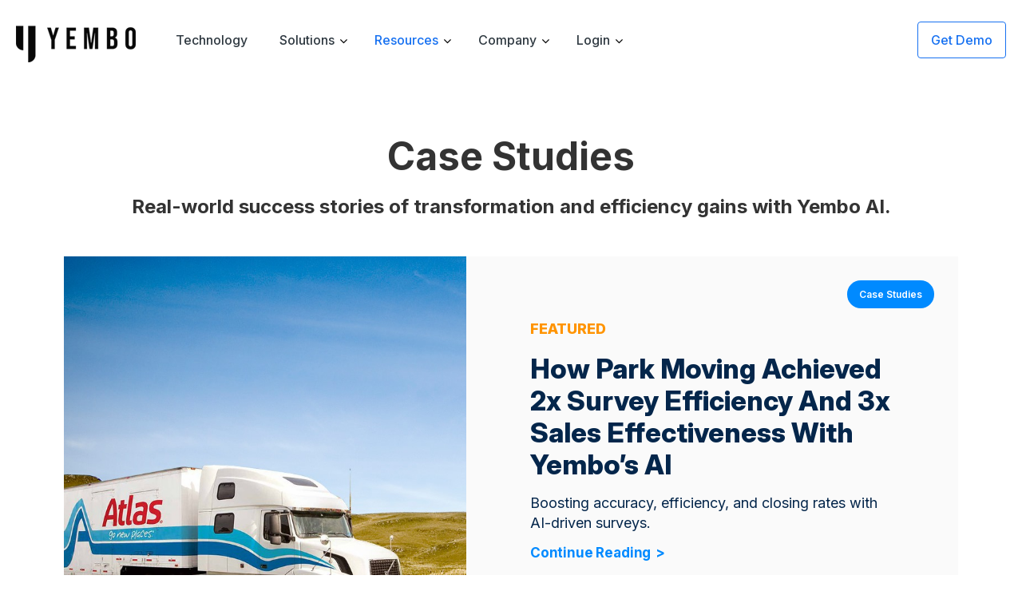

--- FILE ---
content_type: text/html; charset=UTF-8
request_url: https://yembo.ai/resources/case-study
body_size: 11809
content:
<!doctype html><html lang="en"><head>
    <meta charset="utf-8">
    <title>Case Studies | Yembo</title>
    <link rel="shortcut icon" href="https://yembo.ai/hubfs/Yembo%20Logo%20256px%20White%20BG.png">
    <meta name="description" content="Explore real customer success stories and testimonials showcasing how Yembo’s AI technology boosts efficiency, accuracy, and customer satisfaction in moving services">
    
    <link rel="preconnect" href="https://fonts.googleapis.com">
    <link rel="preconnect" href="https://fonts.gstatic.com" crossorigin>
    <link href="https://fonts.googleapis.com/css2?family=Inter:ital,opsz,wght@0,14..32,100..900;1,14..32,100..900&amp;display=swap" rel="stylesheet">
    
    
    
    
    
    

    
    

    
    
    <meta name="viewport" content="width=device-width, initial-scale=1">

    
    <meta property="og:description" content="Explore real customer success stories and testimonials showcasing how Yembo’s AI technology boosts efficiency, accuracy, and customer satisfaction in moving services">
    <meta property="og:title" content="Case Studies | Yembo">
    <meta name="twitter:description" content="Explore real customer success stories and testimonials showcasing how Yembo’s AI technology boosts efficiency, accuracy, and customer satisfaction in moving services">
    <meta name="twitter:title" content="Case Studies | Yembo">

    
<!--  Added by CookieBot integration -->
<script id="Cookiebot" src="https://consent.cookiebot.com/uc.js" data-cbid="1f33dc68-00d3-4211-9f42-cc9ea667dc2d" data-blockingmode="auto" type="text/javascript">
                </script>
<!-- /Added by CookieBot integration -->


    
    <style>
a.cta_button{-moz-box-sizing:content-box !important;-webkit-box-sizing:content-box !important;box-sizing:content-box !important;vertical-align:middle}.hs-breadcrumb-menu{list-style-type:none;margin:0px 0px 0px 0px;padding:0px 0px 0px 0px}.hs-breadcrumb-menu-item{float:left;padding:10px 0px 10px 10px}.hs-breadcrumb-menu-divider:before{content:'›';padding-left:10px}.hs-featured-image-link{border:0}.hs-featured-image{float:right;margin:0 0 20px 20px;max-width:50%}@media (max-width: 568px){.hs-featured-image{float:none;margin:0;width:100%;max-width:100%}}.hs-screen-reader-text{clip:rect(1px, 1px, 1px, 1px);height:1px;overflow:hidden;position:absolute !important;width:1px}
</style>


<style>
</style>

<link rel="stylesheet" href="https://yembo.ai/hubfs/hub_generated/template_assets/1/112518493830/1767677794705/template_main.min.css">
<link rel="stylesheet" href="https://yembo.ai/hubfs/hub_generated/template_assets/1/112518533633/1767677793573/template_animate.min.css">
<link rel="stylesheet" href="https://yembo.ai/hubfs/hub_generated/template_assets/1/112518383935/1767677804048/template_global.min.css">
<link rel="stylesheet" href="https://yembo.ai/hubfs/hub_generated/template_assets/1/112517365135/1767677799276/template_theme-overrides.min.css">
<link rel="stylesheet" href="https://yembo.ai/hubfs/hub_generated/template_assets/1/139824050024/1762264325726/template_child.min.css">
<link rel="stylesheet" href="https://yembo.ai/hubfs/hub_generated/template_assets/1/130204873776/1762264331633/template_child.min.css">
<link rel="stylesheet" href="https://yembo.ai/hubfs/hub_generated/template_assets/1/133235741103/1762264339807/template_fontawesome-4.7.min.css">
<link rel="stylesheet" href="https://yembo.ai/hubfs/hub_generated/module_assets/1/133207948465/1742858332920/module_header-nav-v1.min.css">
<link rel="stylesheet" href="https://yembo.ai/hubfs/hub_generated/module_assets/1/112675828058/1742858279858/module_featured-section.min.css">
<link rel="stylesheet" href="https://yembo.ai/hubfs/Yembo_April2023/css/jquery.fancybox.min.css">
<link rel="stylesheet" href="https://yembo.ai/hubfs/hub_generated/module_assets/1/181385754771/1742858370565/module_resources-filter-hubdb.min.css">
<link rel="stylesheet" href="https://yembo.ai/hubfs/hub_generated/module_assets/1/133367012921/1742858339460/module_footer.min.css">

          <style>
            .footer-logo img{
              width: 150px!important;
              padding-bottom:20px;
              max-width: 300px;
            }
          </style>
          

<style>
  .footer {
  background: rgba(1, 19, 36, 1.0);
}

.footer-top-cols .hs-menu-wrapper ul li a {
  color: rgba(255, 255, 255, 1.0);
}
.footer-top-cols .hs-menu-wrapper ul li a:hover {
  color: rgba(255, 255, 255, 0.6);
}

.footer-copy .hs-menu-wrapper ul li a {
  color: rgba(#null, 0.0);
}
.footer-copy .hs-menu-wrapper ul li a:hover {
  color: rgba(#null, 0.0);
}

.footer-social ul li a {
  fill: rgba(255, 255, 255, 1.0);
  background: transparent;
}
.footer-social ul li a:hover {
  fill: rgba(255, 255, 255, 1.0);
  background: transparent;
}
</style>

<style>
  @font-face {
    font-family: "Roboto";
    font-weight: 400;
    font-style: normal;
    font-display: swap;
    src: url("/_hcms/googlefonts/Roboto/regular.woff2") format("woff2"), url("/_hcms/googlefonts/Roboto/regular.woff") format("woff");
  }
  @font-face {
    font-family: "Roboto";
    font-weight: 700;
    font-style: normal;
    font-display: swap;
    src: url("/_hcms/googlefonts/Roboto/700.woff2") format("woff2"), url("/_hcms/googlefonts/Roboto/700.woff") format("woff");
  }
  @font-face {
    font-family: "Inter";
    font-weight: 400;
    font-style: normal;
    font-display: swap;
    src: url("/_hcms/googlefonts/Inter/regular.woff2") format("woff2"), url("/_hcms/googlefonts/Inter/regular.woff") format("woff");
  }
  @font-face {
    font-family: "Inter";
    font-weight: 700;
    font-style: normal;
    font-display: swap;
    src: url("/_hcms/googlefonts/Inter/700.woff2") format("woff2"), url("/_hcms/googlefonts/Inter/700.woff") format("woff");
  }
  @font-face {
    font-family: "Montserrat";
    font-weight: 400;
    font-style: normal;
    font-display: swap;
    src: url("/_hcms/googlefonts/Montserrat/regular.woff2") format("woff2"), url("/_hcms/googlefonts/Montserrat/regular.woff") format("woff");
  }
  @font-face {
    font-family: "Montserrat";
    font-weight: 700;
    font-style: normal;
    font-display: swap;
    src: url("/_hcms/googlefonts/Montserrat/700.woff2") format("woff2"), url("/_hcms/googlefonts/Montserrat/700.woff") format("woff");
  }
  @font-face {
    font-family: "Fira Sans";
    font-weight: 400;
    font-style: normal;
    font-display: swap;
    src: url("/_hcms/googlefonts/Fira_Sans/regular.woff2") format("woff2"), url("/_hcms/googlefonts/Fira_Sans/regular.woff") format("woff");
  }
  @font-face {
    font-family: "Fira Sans";
    font-weight: 700;
    font-style: normal;
    font-display: swap;
    src: url("/_hcms/googlefonts/Fira_Sans/700.woff2") format("woff2"), url("/_hcms/googlefonts/Fira_Sans/700.woff") format("woff");
  }
</style>

<!-- Editor Styles -->
<style id="hs_editor_style" type="text/css">
.dnd_area-row-0-force-full-width-section > .row-fluid {
  max-width: none !important;
}
.dnd_area-row-1-max-width-section-centering > .row-fluid {
  max-width: 1400px !important;
  margin-left: auto !important;
  margin-right: auto !important;
}
/* HubSpot Styles (default) */
.dnd_area-row-1-padding {
  padding-top: 0px !important;
  padding-bottom: 30px !important;
}
</style>
    <script type="application/ld+json">
{"@context":"https://schema.org","@type":"VideoObject","contentUrl":"https://5552902.fs1.hubspotusercontent-na1.net/hubfs/5552902/Customer%20Testimonial%20Videos/park_moving_brian_henry.mp4%20(720p).mp4","dateModified":"2025-09-09T00:34:29.248Z","duration":"PT3M3S","height":720,"name":"park_moving_brian_henry.mp4 (720p)","thumbnailUrl":"https://5552902.fs1.hubspotusercontent-na1.net/hubfs/5552902/Customer%20Testimonial%20Videos/park_moving_brian_henry.mp4%20(720p).mp4/medium.jpg?t=1730492928273","uploadDate":"2024-11-01T20:28:48.266Z","width":1280}</script>

<script type="application/ld+json">
{"@context":"https://schema.org","@type":"VideoObject","contentUrl":"https://5552902.fs1.hubspotusercontent-na1.net/hubfs/5552902/alexanders_mobility_dave_cook.mp4%20(720p)(1).mp4","dateModified":"2025-09-09T00:34:30.373Z","duration":"PT2M8S","height":720,"name":"alexanders_mobility_dave_cook.mp4 (720p)(1)","thumbnailUrl":"https://5552902.fs1.hubspotusercontent-na1.net/hubfs/5552902/alexanders_mobility_dave_cook.mp4%20(720p)(1).mp4/medium.jpg?t=1730498148873","uploadDate":"2024-11-01T21:55:48.868Z","width":1280}</script>

<script type="application/ld+json">
{"@context":"https://schema.org","@type":"VideoObject","contentUrl":"https://5552902.fs1.hubspotusercontent-na1.net/hubfs/5552902/Customer%20Testimonial%20Videos/atlas_dave_smith.mp4%20(720p).mp4","dateModified":"2025-09-09T00:34:31.291Z","duration":"PT2M17S","height":720,"name":"atlas_dave_smith.mp4 (720p)","thumbnailUrl":"https://5552902.fs1.hubspotusercontent-na1.net/hubfs/5552902/Customer%20Testimonial%20Videos/atlas_dave_smith.mp4%20(720p).mp4/medium.jpg?t=1730491557535","uploadDate":"2024-11-01T20:05:57.528Z","width":1280}</script>

<script type="application/ld+json">
{"@context":"https://schema.org","@type":"VideoObject","contentUrl":"https://5552902.fs1.hubspotusercontent-na1.net/hubfs/5552902/amj_john_morrison.mp4%20(720p)(1).mp4","dateModified":"2025-09-09T00:34:33.341Z","duration":"PT2M56S","height":720,"name":"amj_john_morrison.mp4 (720p)(1)","thumbnailUrl":"https://5552902.fs1.hubspotusercontent-na1.net/hubfs/5552902/amj_john_morrison.mp4%20(720p)(1).mp4/medium.jpg?t=1730498814708","uploadDate":"2024-11-01T22:06:54.703Z","width":1280}</script>

<script type="application/ld+json">
{"@context":"https://schema.org","@type":"VideoObject","contentUrl":"https://5552902.fs1.hubspotusercontent-na1.net/hubfs/5552902/Customer%20Testimonial%20Videos/atlantic_relocation_jon_schroeder.mp4%20(720p).mp4","dateModified":"2025-09-09T00:34:30.628Z","duration":"PT51.54S","height":720,"name":"atlantic_relocation_jon_schroeder.mp4 (720p)","thumbnailUrl":"https://5552902.fs1.hubspotusercontent-na1.net/hubfs/5552902/Customer%20Testimonial%20Videos/atlantic_relocation_jon_schroeder.mp4%20(720p).mp4/medium.jpg?t=1730492615251","uploadDate":"2024-11-01T20:23:35.244Z","width":1280}</script>

<script type="application/ld+json">
{"@context":"https://schema.org","@type":"VideoObject","contentUrl":"https://5552902.fs1.hubspotusercontent-na1.net/hubfs/5552902/Customer%20Testimonial%20Videos/imlach_patrick_gomez.mp4%20(720p).mp4","dateModified":"2025-09-09T00:34:30.733Z","duration":"PT1M5.685S","height":720,"name":"imlach_patrick_gomez.mp4 (720p)","thumbnailUrl":"https://5552902.fs1.hubspotusercontent-na1.net/hubfs/5552902/Customer%20Testimonial%20Videos/imlach_patrick_gomez.mp4%20(720p).mp4/medium.jpg?t=1730497029541","uploadDate":"2024-11-01T21:37:09.532Z","width":1280}</script>

<script type="application/ld+json">
{"@context":"https://schema.org","@type":"VideoObject","contentUrl":"https://5552902.fs1.hubspotusercontent-na1.net/hubfs/5552902/Customer%20Testimonial%20Videos/yembo_testimonial_-_joyce_van_lines%20(720p)(1).mp4","dateModified":"2025-09-09T00:34:28.176Z","duration":"PT1M31S","height":720,"name":"yembo_testimonial_-_joyce_van_lines (720p)(1)","thumbnailUrl":"https://5552902.fs1.hubspotusercontent-na1.net/hubfs/5552902/Customer%20Testimonial%20Videos/yembo_testimonial_-_joyce_van_lines%20(720p)(1).mp4/medium.jpg?t=1731628302259","uploadDate":"2024-11-14T23:51:42.250Z","width":1280}</script>

<script type="application/ld+json">
{"@context":"https://schema.org","@type":"VideoObject","contentUrl":"https://5552902.fs1.hubspotusercontent-na1.net/hubfs/5552902/Customer%20Testimonial%20Videos/yembo_testimonial_-_dewitt_move%20(720p)(4).mp4","dateModified":"2025-09-09T00:34:32.945Z","duration":"PT2M8S","height":720,"name":"yembo_testimonial_-_dewitt_move (720p)(4)","thumbnailUrl":"https://5552902.fs1.hubspotusercontent-na1.net/hubfs/5552902/Customer%20Testimonial%20Videos/yembo_testimonial_-_dewitt_move%20(720p)(4).mp4/medium.jpg?t=1731628434651","uploadDate":"2024-11-14T23:53:54.642Z","width":1280}</script>

<script type="application/ld+json">
{"@context":"https://schema.org","@type":"VideoObject","contentUrl":"https://5552902.fs1.hubspotusercontent-na1.net/hubfs/5552902/Customer%20Testimonial%20Videos/van_der_ent_-_yembo_testimonial%20(720p).mp4","dateModified":"2025-09-09T00:34:30.861Z","duration":"PT1M1S","height":720,"name":"van_der_ent_-_yembo_testimonial (720p)","thumbnailUrl":"https://5552902.fs1.hubspotusercontent-na1.net/hubfs/5552902/Customer%20Testimonial%20Videos/van_der_ent_-_yembo_testimonial%20(720p).mp4/medium.jpg?t=1731628132398","uploadDate":"2024-11-14T23:48:52.389Z","width":1280}</script>


    
<!--  Added by GoogleTagManager integration -->
<script>
var _hsp = window._hsp = window._hsp || [];
window.dataLayer = window.dataLayer || [];
function gtag(){dataLayer.push(arguments);}

var useGoogleConsentModeV2 = true;
var waitForUpdateMillis = 1000;



var hsLoadGtm = function loadGtm() {
    if(window._hsGtmLoadOnce) {
      return;
    }

    if (useGoogleConsentModeV2) {

      gtag('set','developer_id.dZTQ1Zm',true);

      gtag('consent', 'default', {
      'ad_storage': 'denied',
      'analytics_storage': 'denied',
      'ad_user_data': 'denied',
      'ad_personalization': 'denied',
      'wait_for_update': waitForUpdateMillis
      });

      _hsp.push(['useGoogleConsentModeV2'])
    }

    (function(w,d,s,l,i){w[l]=w[l]||[];w[l].push({'gtm.start':
    new Date().getTime(),event:'gtm.js'});var f=d.getElementsByTagName(s)[0],
    j=d.createElement(s),dl=l!='dataLayer'?'&l='+l:'';j.async=true;j.src=
    'https://www.googletagmanager.com/gtm.js?id='+i+dl;f.parentNode.insertBefore(j,f);
    })(window,document,'script','dataLayer','GTM-5SZFVMV');

    window._hsGtmLoadOnce = true;
};

_hsp.push(['addPrivacyConsentListener', function(consent){
  if(consent.allowed || (consent.categories && consent.categories.analytics)){
    hsLoadGtm();
  }
}]);

</script>

<!-- /Added by GoogleTagManager integration -->

    <link rel="canonical" href="https://yembo.ai/resources/case-study">

<script id="Cookiebot" src="https://consent.cookiebot.com/uc.js" data-cbid="1f33dc68-00d3-4211-9f42-cc9ea667dc2d" data-blockingmode="auto" type="text/javascript"></script>

<script data-cookieconsent="ignore">    window.dataLayer = window.dataLayer || [];    function gtag() {        dataLayer.push(arguments);    }    gtag("consent", "default", {        ad_personalization: "denied",        ad_storage: "denied",        ad_user_data: "denied",        analytics_storage: "denied",        functionality_storage: "denied",        personalization_storage: "denied",        security_storage: "granted",        wait_for_update: 500,    });    gtag("set", "ads_data_redaction", true);    gtag("set", "url_passthrough", false);</script>


<!-- Global site tag (gtag.js) -->
<script>
  // Load gtag.js for Google Analytics or Ads
  (function(w,d,s,l,i){w[l]=w[l]||[];w[l].push({'gtm.start':
  new Date().getTime(),event:'gtm.js'});var f=d.getElementsByTagName(s)[0],
  j=d.createElement(s),dl=l!='dataLayer'?'&l='+l:'';j.async=true;j.src=
  'https://www.googletagmanager.com/gtm.js?id='+i+dl;f.parentNode.insertBefore(j,f);
  })(window,document,'script','dataLayer','GTM-5SZFVMV');

  // Set consent defaults
  window.dataLayer = window.dataLayer || [];
  window.dataLayer.push({
    'event': 'default_consent',
    'default': {
      'ad_storage': 'denied',
      'analytics_storage': 'denied',
      'functionality_storage': 'denied',
      'personalization_storage': 'denied',
      'security_storage': 'granted'
    }
  });
</script>

<script>
  function updateConsent(adConsent, analyticsConsent) {
    window.dataLayer.push({
      'event': 'consent_update',
      'consent': {
        'ad_storage': adConsent ? 'granted' : 'denied',
        'analytics_storage': analyticsConsent ? 'granted' : 'denied'
      }
    });
  }

  // Example: Call this function on user consent choice
  // updateConsent(true, true);  // User grants consent for both ad and analytics
  // updateConsent(false, false); // User denies consent for both
</script>


<!-- Google Tag Manager -->
<script>(function(w,d,s,l,i){w[l]=w[l]||[];w[l].push({'gtm.start':
new Date().getTime(),event:'gtm.js'});var f=d.getElementsByTagName(s)[0],
j=d.createElement(s),dl=l!='dataLayer'?'&l='+l:'';j.async=true;j.src=
'https://www.googletagmanager.com/gtm.js?id='+i+dl;f.parentNode.insertBefore(j,f);
})(window,document,'script','dataLayer','GTM-5SZFVMV');</script>
<!-- End Google Tag Manager -->

<script id="Cookiebot" src="https://consent.cookiebot.com/uc.js" data-cbid="1f33dc68-00d3-4211-9f42-cc9ea667dc2d" data-blockingmode="auto" type="text/javascript"></script>

<script>
  window.intercomSettings = {
    api_base: "https://api-iam.intercom.io",
    app_id: "xl2ojsh9"
  };
</script>

<script type="text/javascript">
    (function(c,l,a,r,i,t,y){
        c[a]=c[a]||function(){(c[a].q=c[a].q||[]).push(arguments)};
        t=l.createElement(r);t.async=1;t.src="https://www.clarity.ms/tag/"+i;
        y=l.getElementsByTagName(r)[0];y.parentNode.insertBefore(t,y);
    })(window, document, "clarity", "script", "ocy1bswctg");
</script>




<script>
// We pre-filled your app ID in the widget URL: 'https://widget.intercom.io/widget/xl2ojsh9'
(function(){var w=window;var ic=w.Intercom;if(typeof ic==="function"){ic('reattach_activator');ic('update',w.intercomSettings);}else{var d=document;var i=function(){i.c(arguments);};i.q=[];i.c=function(args){i.q.push(args);};w.Intercom=i;var l=function(){var s=d.createElement('script');s.type='text/javascript';s.async=true;s.src='https://widget.intercom.io/widget/xl2ojsh9';var x=d.getElementsByTagName('script')[0];x.parentNode.insertBefore(s,x);};if(document.readyState==='complete'){l();}else if(w.attachEvent){w.attachEvent('onload',l);}else{w.addEventListener('load',l,false);}}})();
</script>
<script src="https://ajax.googleapis.com/ajax/libs/jquery/3.7.1/jquery.min.js"></script>

<meta property="og:url" content="https://yembo.ai/resources/case-study">
<meta name="twitter:card" content="summary">
<meta http-equiv="content-language" content="en">






    
    
    <script>
      var _hsp = window._hsp = window._hsp || [];
      _hsp.push(['addPrivacyConsentListener', (consent) => {
        if (consent.categories.analytics) {
          window.intercomSettings = {
            api_base: "https://api-iam.intercom.io",
            app_id: "xl2ojsh9"
          };
          (function(){var w=window;var ic=w.Intercom;if(typeof ic==="function"){ic('reattach_activator');ic('update',w.intercomSettings);}else{var d=document;var i=function(){i.c(arguments);};i.q=[];i.c=function(args){i.q.push(args);};w.Intercom=i;var l=function(){var s=d.createElement('script');s.type='text/javascript';s.async=true;s.src='https://widget.intercom.io/widget/xl2ojsh9';var x=d.getElementsByTagName('script')[0];x.parentNode.insertBefore(s,x);};if(document.readyState==='complete'){l();}else if(w.attachEvent){w.attachEvent('onload',l);}else{w.addEventListener('load',l,false);}}})();
          //console.log('cookie accepted');
        }
      }])
    </script>
    
  <meta name="generator" content="HubSpot"></head>
  <body class="">
<!--  Added by GoogleTagManager integration -->
<noscript><iframe src="https://www.googletagmanager.com/ns.html?id=GTM-5SZFVMV" height="0" width="0" style="display:none;visibility:hidden"></iframe></noscript>

<!-- /Added by GoogleTagManager integration -->

    <div class="body-wrapper   hs-content-id-136502119086 hs-site-page page  about-page-wrapper">
      
      
      
      
      <div data-global-resource-path="Yembo August 2023/templates/partials/header-nav-v1.html"><div id="hs_cos_wrapper_header_nav_v1" class="hs_cos_wrapper hs_cos_wrapper_widget hs_cos_wrapper_type_module" style="" data-hs-cos-general-type="widget" data-hs-cos-type="module"><header class="header-nav-wrap">
  <div class="header-nav" id="header-nav">
    <div class="nav-container nav-flex">
      <div class="nav-bar-main">
        <div class="nav-logo">        
          
          <span id="hs_cos_wrapper_header_nav_v1_" class="hs_cos_wrapper hs_cos_wrapper_widget hs_cos_wrapper_type_logo" style="" data-hs-cos-general-type="widget" data-hs-cos-type="logo"><a href="//yembo.ai" id="hs-link-header_nav_v1_" style="border-width:0px;border:0px;"><img src="https://yembo.ai/hs-fs/hubfs/yembo_logo_300.png?width=150&amp;height=57&amp;name=yembo_logo_300.png" class="hs-image-widget " height="57" style="height: auto;width:150px;border-width:0px;border:0px;" width="150" alt="yembo_logo_300" title="yembo_logo_300" loading="" srcset="https://yembo.ai/hs-fs/hubfs/yembo_logo_300.png?width=75&amp;height=29&amp;name=yembo_logo_300.png 75w, https://yembo.ai/hs-fs/hubfs/yembo_logo_300.png?width=150&amp;height=57&amp;name=yembo_logo_300.png 150w, https://yembo.ai/hs-fs/hubfs/yembo_logo_300.png?width=225&amp;height=86&amp;name=yembo_logo_300.png 225w, https://yembo.ai/hs-fs/hubfs/yembo_logo_300.png?width=300&amp;height=114&amp;name=yembo_logo_300.png 300w, https://yembo.ai/hs-fs/hubfs/yembo_logo_300.png?width=375&amp;height=143&amp;name=yembo_logo_300.png 375w, https://yembo.ai/hs-fs/hubfs/yembo_logo_300.png?width=450&amp;height=171&amp;name=yembo_logo_300.png 450w" sizes="(max-width: 150px) 100vw, 150px"></a></span>
        </div>
        <nav class="main-menu custom-menu-primary">
          <span id="hs_cos_wrapper_header_nav_v1_" class="hs_cos_wrapper hs_cos_wrapper_widget hs_cos_wrapper_type_menu" style="" data-hs-cos-general-type="widget" data-hs-cos-type="menu"><div id="hs_menu_wrapper_header_nav_v1_" class="hs-menu-wrapper active-branch flyouts hs-menu-flow-horizontal" role="navigation" data-sitemap-name="default" data-menu-id="133209876860" aria-label="Navigation Menu">
 <ul role="menu" class="active-branch">
  <li class="hs-menu-item hs-menu-depth-1" role="none"><a href="https://yembo.ai/technology" role="menuitem">Technology</a></li>
  <li class="hs-menu-item hs-menu-depth-1 hs-item-has-children" role="none"><a href="javascript:;" aria-haspopup="true" aria-expanded="false" role="menuitem">Solutions</a>
   <ul role="menu" class="hs-menu-children-wrapper">
    <li class="hs-menu-item hs-menu-depth-2 hs-item-has-children" role="none"><a href="https://yembo.ai/moving" role="menuitem">Moving Companies</a>
     <ul role="menu" class="hs-menu-children-wrapper">
      <li class="hs-menu-item hs-menu-depth-3" role="none"><a href="https://yembo.ai/moving/ai-surveys" role="menuitem">AI Surveys</a></li>
      <li class="hs-menu-item hs-menu-depth-3" role="none"><a href="https://yembo.ai/moving/visual-inventory" role="menuitem">Visual Inventory</a></li>
      <li class="hs-menu-item hs-menu-depth-3" role="none"><a href="https://yembo.ai/moving/estimates" role="menuitem">Tariffs &amp; Estimates</a></li>
      <li class="hs-menu-item hs-menu-depth-3" role="none"><a href="https://yembo.ai/vehicletransport" role="menuitem">Vehicle Transport</a></li>
     </ul></li>
    <li class="hs-menu-item hs-menu-depth-2" role="none"><a href="https://yembo.ai/insurance/underwriting" role="menuitem">Insurance Underwriting</a></li>
    <li class="hs-menu-item hs-menu-depth-2" role="none"><a href="https://yembo.ai/insurance/claims" role="menuitem">Insurance Claims</a></li>
   </ul></li>
  <li class="hs-menu-item hs-menu-depth-1 hs-item-has-children active-branch" role="none"><a href="javascript:;" aria-haspopup="true" aria-expanded="false" role="menuitem">Resources</a>
   <ul role="menu" class="hs-menu-children-wrapper active-branch">
    <li class="hs-menu-item hs-menu-depth-2" role="none"><a href="https://yembo.ai/blog" role="menuitem">The Yembo Blog</a></li>
    <li class="hs-menu-item hs-menu-depth-2 active active-branch" role="none"><a href="https://yembo.ai/resources/case-study" role="menuitem">Moving - Case Studies</a></li>
    <li class="hs-menu-item hs-menu-depth-2" role="none"><a href="https://yembo.ai/customer-testimonials" role="menuitem">Moving - Customer Testimonials</a></li>
    <li class="hs-menu-item hs-menu-depth-2" role="none"><a href="https://yembo.ai/resources/white-paper-ebook" role="menuitem">Moving - Whitepaper &amp; E-Books</a></li>
    <li class="hs-menu-item hs-menu-depth-2" role="none"><a href="https://yembo.ai/resources" role="menuitem">Resources</a></li>
   </ul></li>
  <li class="hs-menu-item hs-menu-depth-1 hs-item-has-children" role="none"><a href="javascript:;" aria-haspopup="true" aria-expanded="false" role="menuitem">Company</a>
   <ul role="menu" class="hs-menu-children-wrapper">
    <li class="hs-menu-item hs-menu-depth-2" role="none"><a href="https://ats.rippling.com/yembo/jobs" role="menuitem">Careers</a></li>
    <li class="hs-menu-item hs-menu-depth-2" role="none"><a href="https://yembo.ai/about" role="menuitem">About Yembo</a></li>
   </ul></li>
  <li class="hs-menu-item hs-menu-depth-1 hs-item-has-children" role="none"><a href="javascript:;" aria-haspopup="true" aria-expanded="false" role="menuitem">Login</a>
   <ul role="menu" class="hs-menu-children-wrapper">
    <li class="hs-menu-item hs-menu-depth-2" role="none"><a href="https://app.yembo.ai" role="menuitem" target="_blank" rel="noopener">Moving Companies</a></li>
    <li class="hs-menu-item hs-menu-depth-2" role="none"><a href="https://hub.yembo.ai" role="menuitem" target="_blank" rel="noopener">Insurance Carriers</a></li>
   </ul></li>
 </ul>
</div></span>
        </nav>
      </div>

      <div class="nav-btn">
        
        <a href="https://yembo.ai/demo" class="btn-standard">Get Demo</a>
        
      </div>
    </div>
  </div>
</header></div></div>
      
      

         
<main style="padding-top: 120px" id="main-content" class="body-container-wrapper moving-page">
  <div class="container-fluid body-container">
<div class="row-fluid-wrapper">
<div class="row-fluid">
<div class="span12 widget-span widget-type-cell " style="" data-widget-type="cell" data-x="0" data-w="12">

<div class="row-fluid-wrapper row-depth-1 row-number-1 dnd_area-row-0-force-full-width-section dnd-section">
<div class="row-fluid ">
<div class="span12 widget-span widget-type-cell dnd-column" style="" data-widget-type="cell" data-x="0" data-w="12">

<div class="row-fluid-wrapper row-depth-1 row-number-2 dnd-row">
<div class="row-fluid ">
<div class="span12 widget-span widget-type-custom_widget dnd-module" style="" data-widget-type="custom_widget" data-x="0" data-w="12">
<div id="hs_cos_wrapper_widget_1695680865833" class="hs_cos_wrapper hs_cos_wrapper_widget hs_cos_wrapper_type_module widget-type-rich_text" style="" data-hs-cos-general-type="widget" data-hs-cos-type="module"><span id="hs_cos_wrapper_widget_1695680865833_" class="hs_cos_wrapper hs_cos_wrapper_widget hs_cos_wrapper_type_rich_text" style="" data-hs-cos-general-type="widget" data-hs-cos-type="rich_text"><h1 style="text-align: center;">Case Studies</h1>
<h2 style="font-size: 24px; text-align: center;">Real-world success stories of transformation and efficiency gains with Yembo AI.</h2>
<main id="main-content">
<div id="hs_menu_wrapper_widget_1682421403084_" class="hs-menu-wrapper hs-menu-flow-horizontal" role="navigation" data-sitemap-name="default" data-menu-id="112701664901" aria-label="Navigation Menu" style="text-align: center;">&nbsp;</div>
</main></span></div>

</div><!--end widget-span -->
</div><!--end row-->
</div><!--end row-wrapper -->

<div class="row-fluid-wrapper row-depth-1 row-number-3 dnd-row">
<div class="row-fluid ">
<div class="span12 widget-span widget-type-custom_widget dnd-module" style="" data-widget-type="custom_widget" data-x="0" data-w="12">
<div id="hs_cos_wrapper_widget_1682404503917" class="hs_cos_wrapper hs_cos_wrapper_widget hs_cos_wrapper_type_module" style="" data-hs-cos-general-type="widget" data-hs-cos-type="module"><section class="featured-section " id="">
  <div class="content-wrapper btm-padding">
    <div class="featured-wrapper w-dyn-list">
      <div role="list" class="featured-list w-dyn-items">
        <div role="listitem" class="featured-item w-dyn-item">
          
          
          <a href="https://yembo.ai/case-study/park-moving">
            <div style="background-image:url(https://yembo.ai/hubfs/611d60004654f6222d10c101_park%20moving%20van.png)" class="featured-image"></div>
            <div class="featured-content-block">
              <h3>Featured</h3>
<h2>How Park Moving Achieved 2x Survey Efficiency and 3x Sales Effectiveness with Yembo’s AI</h2>
<p>Boosting accuracy, efficiency, and closing rates with AI-driven surveys.</p>
              <div class="text-button-wrapper no-mx-width">
                <div class="text-button">Continue Reading</div>
                <div class="text-button tm-2">&gt;</div>
              </div>
            </div>
            <div class="content-tag featured-tag">Case Studies</div>
          </a>
        </div>
      </div>
    </div>
  </div>
</section></div>

</div><!--end widget-span -->
</div><!--end row-->
</div><!--end row-wrapper -->

</div><!--end widget-span -->
</div><!--end row-->
</div><!--end row-wrapper -->

<div class="row-fluid-wrapper row-depth-1 row-number-4 dnd_area-row-1-padding dnd_area-row-1-max-width-section-centering dnd-section">
<div class="row-fluid ">
<div class="span12 widget-span widget-type-cell dnd-column" style="" data-widget-type="cell" data-x="0" data-w="12">

<div class="row-fluid-wrapper row-depth-1 row-number-5 dnd-row">
<div class="row-fluid ">
<div class="span12 widget-span widget-type-custom_widget dnd-module" style="" data-widget-type="custom_widget" data-x="0" data-w="12">
<div id="hs_cos_wrapper_widget_1729655636128" class="hs_cos_wrapper hs_cos_wrapper_widget hs_cos_wrapper_type_module" style="" data-hs-cos-general-type="widget" data-hs-cos-type="module">


<div class="resources-filter-widget_1729655636128 resources-filter-wrap " data-aos="fade-up" data-aos-delay="">
	
	<div id="resources-filter-ui" class="resources-filter-select">
		<div class="resources-filter-text"><strong>Filter By:</strong></div>
		<div class="c-select" data-filter-group="resources">
			<select>
				<option value="">All Customers</option>
        <option value=".casestudy">Case Studies</option>
        <option value=".testimonial">Testimonials</option>
        <option value=".whitepaper">Whitepapers &amp; eBooks</option>
			</select>
		</div>
	</div>
	
	<div class="resources-filter-cat no-select-item">
		<h3 class="resources-cat">All Resources</h3>
	</div>
	
	<div class="resources-filterall">All Customers</div>
	 <div class="resources-filter-grid "> 
   
		
		<div class="resources-filter-item casestudy">
			<div class="resources-filter-item-inner">
				  <div class="resources-filter-img" style="background-image:url(https://yembo.ai/hubfs/61f07f78a5f7fd0e48585af5_two-men-truck.jpeg)">				
				  
            <a href="https://yembo.ai/resource/two-men-and-a-truck-dallas-case-study"></a>
            
				</div>
				<div class="resources-filter-cnt">
					<div class="resources-filter-cnt-inner-wrap">
          <div class="resources-filter-cat">
							<p>
                Case Study
            </p>
					</div>
						<h5>
            
							<a href="https://yembo.ai/resource/two-men-and-a-truck-dallas-case-study">TWO MEN AND A TRUCK® Dallas</a>
                                         
						</h5>
						
              <div class="resources-filter-cnt-inner">
                Discover how TWO MEN AND A TRUCK® Dallas reduced survey times by over 78% using Yembo's AI technology.<br><br>
                
                  <a href="https://yembo.ai/resource/two-men-and-a-truck-dallas-case-study">Learn More &gt;</a>
                           
              </div>
            
					</div>
				</div>
			</div>
		</div>
		
		<div class="resources-filter-item casestudy">
			<div class="resources-filter-item-inner">
				  <div class="resources-filter-img" style="background-image:url(https://yembo.ai/hubfs/Yembo_April2023/image/New%20World%20Van%20Lines%20Case%20Study.jpeg)">				
				  
            <a href="https://yembo.ai/resource/new-world-van-lines-case-study"></a>
            
				</div>
				<div class="resources-filter-cnt">
					<div class="resources-filter-cnt-inner-wrap">
          <div class="resources-filter-cat">
							<p>
                Case Study
            </p>
					</div>
						<h5>
            
							<a href="https://yembo.ai/resource/new-world-van-lines-case-study">New World Van Lines</a>
                                         
						</h5>
						
              <div class="resources-filter-cnt-inner">
                Discover how New World Van Lines reduced outsourced pre-move surveys by over 85% and cut total survey time by 42%<br><br>
                
                  <a href="https://yembo.ai/resource/new-world-van-lines-case-study">Learn More &gt;</a>
                           
              </div>
            
					</div>
				</div>
			</div>
		</div>
		
		<div class="resources-filter-item casestudy">
			<div class="resources-filter-item-inner">
				  <div class="resources-filter-img" style="background-image:url(https://yembo.ai/hubfs/Yembo_April2023/image/Imlach%20Group%20Case%20Study.jpeg)">				
				  
            <a href="https://yembo.ai/case-study/imlach-group"></a>
            
				</div>
				<div class="resources-filter-cnt">
					<div class="resources-filter-cnt-inner-wrap">
          <div class="resources-filter-cat">
							<p>
                Case Study
            </p>
					</div>
						<h5>
            
							<a href="https://yembo.ai/case-study/imlach-group">Imlach Group</a>
                                         
						</h5>
						
              <div class="resources-filter-cnt-inner">
                Imlach Group boosted survey capacity 3.5x, reduced survey time by &gt;66% and achieved a 98.6% customer satisfaction rating.<br><br>
                
                  <a href="https://yembo.ai/case-study/imlach-group">Learn More &gt;</a>
                           
              </div>
            
					</div>
				</div>
			</div>
		</div>
		
		<div class="resources-filter-item casestudy">
			<div class="resources-filter-item-inner">
				  <div class="resources-filter-img" style="background-image:url(https://yembo.ai/hubfs/Yembo_April2023/video/61afd65171df5e357a08a448_california-moving-systems.jpeg)">				
				  
            <a href="https://yembo.ai/resource/california-moving-systems-case-study"></a>
            
				</div>
				<div class="resources-filter-cnt">
					<div class="resources-filter-cnt-inner-wrap">
          <div class="resources-filter-cat">
							<p>
                Case Study
            </p>
					</div>
						<h5>
            
							<a href="https://yembo.ai/resource/california-moving-systems-case-study">California Moving Systems</a>
                                         
						</h5>
						
              <div class="resources-filter-cnt-inner">
                California Moving Systems achieved a 35% increase in survey volume, 85% estimate accuracy, and cut survey time in half and reduced costs by 28%.<br><br>
                
                  <a href="https://yembo.ai/resource/california-moving-systems-case-study">Learn More &gt;</a>
                           
              </div>
            
					</div>
				</div>
			</div>
		</div>
		
		<div class="resources-filter-item casestudy">
			<div class="resources-filter-item-inner">
				  <div class="resources-filter-img" style="background-image:url(https://yembo.ai/hubfs/611d60004654f6222d10c101_park%20moving%20van.png)">				
				  
            <a href="https://yembo.ai/case-study/park-moving"></a>
            
				</div>
				<div class="resources-filter-cnt">
					<div class="resources-filter-cnt-inner-wrap">
          <div class="resources-filter-cat">
							<p>
                Case Study
            </p>
					</div>
						<h5>
            
							<a href="https://yembo.ai/case-study/park-moving">Park Moving &amp; Storage</a>
                                         
						</h5>
						
              <div class="resources-filter-cnt-inner">
                Park Moving boosted survey efficiency 2.1x and achieved 90-95% accuracy, allowing faster, virtual surveys and improved customer experience.<br><br>
                
                  <a href="https://yembo.ai/case-study/park-moving">Learn More &gt;</a>
                           
              </div>
            
					</div>
				</div>
			</div>
		</div>
		
		<div class="resources-filter-item testimonial">
			<div class="resources-filter-item-inner">
				  <div class="resources-filter-img" style="background-image:url(https://yembo.ai/hubfs/Case%20Study%20PDFs/Brian%20Henry.png)">				
				  
            <a data-fancybox data-src="#video-lightbox-1" class="testimonial-lightbox"></a>
            
				</div>
				<div class="resources-filter-cnt">
					<div class="resources-filter-cnt-inner-wrap">
          <div class="resources-filter-cat">
							<p>
                Testimonial
            </p>
					</div>
						<h5>
            
              <a data-fancybox data-src="#video-lightbox-1" class="testimonial-lightbox">Brian Henry, President, Park Moving</a>
                                         
						</h5>
						
              <div class="resources-filter-cnt-inner">
                "With Yembo, we've been able to book jobs by going from an estimate to a signed customer in under an hour. That's never been possible before"<br><br>
                
                  <a data-fancybox data-src="#video-lightbox-1" class="testimonial-lightbox">
                    Watch Now &gt;
                  </a>
                   <div id="video-lightbox-1" style="display: none;">
                     <div class="lightbox-video-holder">
                       <div class="hs-video-widget" data-hsv-embed-id="936dce24-de14-4a3b-bb8d-3d2de925dd3d">
  <div class="hs-video-container" style="max-width: 100%; margin: 0 auto;">
    <div class="hs-video-wrapper" style="position: relative; height: 0; padding-bottom: 56.25%">
      <iframe data-hsv-src="https://play.hubspotvideo.com/v/5552902/id/182265239851" referrerpolicy="origin" sandbox="allow-forms allow-scripts allow-same-origin allow-popups" allow="autoplay; fullscreen;" style="position: absolute !important; width: 100% !important; height: 100% !important; left: 0; top: 0; border: 0 none; pointer-events: initial" title="HubSpot Video" loading="lazy" data-hsv-id="182265239851"></iframe>
    </div>
  </div>
</div>
                     </div>
                   </div>
                   
                           
              </div>
            
					</div>
				</div>
			</div>
		</div>
		
		<div class="resources-filter-item testimonial">
			<div class="resources-filter-item-inner">
				  <div class="resources-filter-img" style="background-image:url(https://yembo.ai/hubfs/Case%20Study%20PDFs/Dave%20Cook.png)">				
				  
            <a data-fancybox data-src="#video-lightbox-2" class="testimonial-lightbox"></a>
            
				</div>
				<div class="resources-filter-cnt">
					<div class="resources-filter-cnt-inner-wrap">
          <div class="resources-filter-cat">
							<p>
                Testimonial
            </p>
					</div>
						<h5>
            
              <a data-fancybox data-src="#video-lightbox-2" class="testimonial-lightbox">Dave Cook, Executive Vice President, Alexander's Mobility</a>
                                         
						</h5>
						
              <div class="resources-filter-cnt-inner">
                Yembo has allowed us to expand our market. We've gone from doing surveys in our local markets, to doing surveys and servicing customers nationwide.<br><br>
                
                  <a data-fancybox data-src="#video-lightbox-2" class="testimonial-lightbox">
                    Watch Now &gt;
                  </a>
                   <div id="video-lightbox-2" style="display: none;">
                     <div class="lightbox-video-holder">
                       <div class="hs-video-widget" data-hsv-embed-id="f65bf75b-38f5-4f4c-bbd7-07eb27cf82c7">
  <div class="hs-video-container" style="max-width: 100%; margin: 0 auto;">
    <div class="hs-video-wrapper" style="position: relative; height: 0; padding-bottom: 56.25%">
      <iframe data-hsv-src="https://play.hubspotvideo.com/v/5552902/id/182274716554" referrerpolicy="origin" sandbox="allow-forms allow-scripts allow-same-origin allow-popups" allow="autoplay; fullscreen;" style="position: absolute !important; width: 100% !important; height: 100% !important; left: 0; top: 0; border: 0 none; pointer-events: initial" title="HubSpot Video" loading="lazy" data-hsv-id="182274716554"></iframe>
    </div>
  </div>
</div>
                     </div>
                   </div>
                   
                           
              </div>
            
					</div>
				</div>
			</div>
		</div>
		
		<div class="resources-filter-item testimonial">
			<div class="resources-filter-item-inner">
				  <div class="resources-filter-img" style="background-image:url(https://yembo.ai/hubfs/Case%20Study%20PDFs/Dave%20Smith.png)">				
				  
            <a data-fancybox data-src="#video-lightbox-3" class="testimonial-lightbox"></a>
            
				</div>
				<div class="resources-filter-cnt">
					<div class="resources-filter-cnt-inner-wrap">
          <div class="resources-filter-cat">
							<p>
                Testimonial
            </p>
					</div>
						<h5>
            
              <a data-fancybox data-src="#video-lightbox-3" class="testimonial-lightbox">Dave Smith, CIO, Atlas Van Lines</a>
                                         
						</h5>
						
              <div class="resources-filter-cnt-inner">
                Our technology strategy at Atlas is to find and integrate with best-of-breed solutions that help drive success for our network of movers and their customers.<br><br>
                
                  <a data-fancybox data-src="#video-lightbox-3" class="testimonial-lightbox">
                    Watch Now &gt;
                  </a>
                   <div id="video-lightbox-3" style="display: none;">
                     <div class="lightbox-video-holder">
                       <div class="hs-video-widget" data-hsv-embed-id="39d89f37-7630-4280-9b78-08037354822c">
  <div class="hs-video-container" style="max-width: 100%; margin: 0 auto;">
    <div class="hs-video-wrapper" style="position: relative; height: 0; padding-bottom: 56.25%">
      <iframe data-hsv-src="https://play.hubspotvideo.com/v/5552902/id/182264966058" referrerpolicy="origin" sandbox="allow-forms allow-scripts allow-same-origin allow-popups" allow="autoplay; fullscreen;" style="position: absolute !important; width: 100% !important; height: 100% !important; left: 0; top: 0; border: 0 none; pointer-events: initial" title="HubSpot Video" loading="lazy" data-hsv-id="182264966058"></iframe>
    </div>
  </div>
</div>
                     </div>
                   </div>
                   
                           
              </div>
            
					</div>
				</div>
			</div>
		</div>
		
		<div class="resources-filter-item testimonial">
			<div class="resources-filter-item-inner">
				  <div class="resources-filter-img" style="background-image:url(https://yembo.ai/hubfs/Case%20Study%20PDFs/Screenshot%202024-11-14%20153608.png)">				
				  
            <a data-fancybox data-src="#video-lightbox-4" class="testimonial-lightbox"></a>
            
				</div>
				<div class="resources-filter-cnt">
					<div class="resources-filter-cnt-inner-wrap">
          <div class="resources-filter-cat">
							<p>
                Testimonial
            </p>
					</div>
						<h5>
            
              <a data-fancybox data-src="#video-lightbox-4" class="testimonial-lightbox">John Morrison, CIO, AMJ Campbell</a>
                                         
						</h5>
						
              <div class="resources-filter-cnt-inner">
                Yembo was a game changer for us in terms of its capabilities. IT also became a no-brainer once we knew it was going to be directly integrated in AtlasNet®.<br><br>
                
                  <a data-fancybox data-src="#video-lightbox-4" class="testimonial-lightbox">
                    Watch Now &gt;
                  </a>
                   <div id="video-lightbox-4" style="display: none;">
                     <div class="lightbox-video-holder">
                       <div class="hs-video-widget" data-hsv-embed-id="d1445fea-4445-4126-bc7f-b932784232be">
  <div class="hs-video-container" style="max-width: 100%; margin: 0 auto;">
    <div class="hs-video-wrapper" style="position: relative; height: 0; padding-bottom: 56.25%">
      <iframe data-hsv-src="https://play.hubspotvideo.com/v/5552902/id/182268305260" referrerpolicy="origin" sandbox="allow-forms allow-scripts allow-same-origin allow-popups" allow="autoplay; fullscreen;" style="position: absolute !important; width: 100% !important; height: 100% !important; left: 0; top: 0; border: 0 none; pointer-events: initial" title="HubSpot Video" loading="lazy" data-hsv-id="182268305260"></iframe>
    </div>
  </div>
</div>
                     </div>
                   </div>
                   
                           
              </div>
            
					</div>
				</div>
			</div>
		</div>
		
		<div class="resources-filter-item testimonial">
			<div class="resources-filter-item-inner">
				  <div class="resources-filter-img" style="background-image:url(https://yembo.ai/hubfs/Case%20Study%20PDFs/Jon%20Schroder.png)">				
				  
            <a data-fancybox data-src="#video-lightbox-5" class="testimonial-lightbox"></a>
            
				</div>
				<div class="resources-filter-cnt">
					<div class="resources-filter-cnt-inner-wrap">
          <div class="resources-filter-cat">
							<p>
                Testimonial
            </p>
					</div>
						<h5>
            
              <a data-fancybox data-src="#video-lightbox-5" class="testimonial-lightbox">Jon Schroeder, President, Atlantic Relocation Systems</a>
                                         
						</h5>
						
              <div class="resources-filter-cnt-inner">
                Yembo's technology allows us to complete more surveys with fewer people involved by streamlining operations, reducing payroll costs, and driving bottom line savings.<br><br>
                
                  <a data-fancybox data-src="#video-lightbox-5" class="testimonial-lightbox">
                    Watch Now &gt;
                  </a>
                   <div id="video-lightbox-5" style="display: none;">
                     <div class="lightbox-video-holder">
                       <div class="hs-video-widget" data-hsv-embed-id="4e69b628-88a8-4b39-95f7-130d0a9eeb8d">
  <div class="hs-video-container" style="max-width: 100%; margin: 0 auto;">
    <div class="hs-video-wrapper" style="position: relative; height: 0; padding-bottom: 56.25%">
      <iframe data-hsv-src="https://play.hubspotvideo.com/v/5552902/id/182267051290" referrerpolicy="origin" sandbox="allow-forms allow-scripts allow-same-origin allow-popups" allow="autoplay; fullscreen;" style="position: absolute !important; width: 100% !important; height: 100% !important; left: 0; top: 0; border: 0 none; pointer-events: initial" title="HubSpot Video" loading="lazy" data-hsv-id="182267051290"></iframe>
    </div>
  </div>
</div>
                     </div>
                   </div>
                   
                           
              </div>
            
					</div>
				</div>
			</div>
		</div>
		
		<div class="resources-filter-item testimonial">
			<div class="resources-filter-item-inner">
				  <div class="resources-filter-img" style="background-image:url(https://yembo.ai/hubfs/Case%20Study%20PDFs/Patrick%20Gomez.png)">				
				  
            <a data-fancybox data-src="#video-lightbox-6" class="testimonial-lightbox"></a>
            
				</div>
				<div class="resources-filter-cnt">
					<div class="resources-filter-cnt-inner-wrap">
          <div class="resources-filter-cat">
							<p>
                Testimonial
            </p>
					</div>
						<h5>
            
              <a data-fancybox data-src="#video-lightbox-6" class="testimonial-lightbox">Patrick Gomez, Head of Virtual Operations, Imlach Group</a>
                                         
						</h5>
						
              <div class="resources-filter-cnt-inner">
                Yembo has enabled 3X more surveys while improving survey accuracy. Our surveyors went from doing 2-3 surveys per day to doing 8-10 surveys.<br><br>
                
                  <a data-fancybox data-src="#video-lightbox-6" class="testimonial-lightbox">
                    Watch Now &gt;
                  </a>
                   <div id="video-lightbox-6" style="display: none;">
                     <div class="lightbox-video-holder">
                       <div class="hs-video-widget" data-hsv-embed-id="7435ed43-6e45-429f-9993-99237a5b6aee">
  <div class="hs-video-container" style="max-width: 100%; margin: 0 auto;">
    <div class="hs-video-wrapper" style="position: relative; height: 0; padding-bottom: 56.25%">
      <iframe data-hsv-src="https://play.hubspotvideo.com/v/5552902/id/182268044458" referrerpolicy="origin" sandbox="allow-forms allow-scripts allow-same-origin allow-popups" allow="autoplay; fullscreen;" style="position: absolute !important; width: 100% !important; height: 100% !important; left: 0; top: 0; border: 0 none; pointer-events: initial" title="HubSpot Video" loading="lazy" data-hsv-id="182268044458"></iframe>
    </div>
  </div>
</div>
                     </div>
                   </div>
                   
                           
              </div>
            
					</div>
				</div>
			</div>
		</div>
		
		<div class="resources-filter-item testimonial">
			<div class="resources-filter-item-inner">
				  <div class="resources-filter-img" style="background-image:url(https://yembo.ai/hubfs/Case%20Study%20PDFs/Yonatan%20Manzano.png)">				
				  
            <a data-fancybox data-src="#video-lightbox-7" class="testimonial-lightbox"></a>
            
				</div>
				<div class="resources-filter-cnt">
					<div class="resources-filter-cnt-inner-wrap">
          <div class="resources-filter-cat">
							<p>
                Testimonial
            </p>
					</div>
						<h5>
            
              <a data-fancybox data-src="#video-lightbox-7" class="testimonial-lightbox">Yonatan Manzano, Executive VP, Joyce Van Lines</a>
                                         
						</h5>
						
              <div class="resources-filter-cnt-inner">
                The Biggest result we've seen using Yembo is we've received a 50% increase in our customer satisfaction scores.<br><br>
                
                  <a data-fancybox data-src="#video-lightbox-7" class="testimonial-lightbox">
                    Watch Now &gt;
                  </a>
                   <div id="video-lightbox-7" style="display: none;">
                     <div class="lightbox-video-holder">
                       <div class="hs-video-widget" data-hsv-embed-id="66d46a6b-f1c9-49a1-be2a-b1a962a3616d">
  <div class="hs-video-container" style="max-width: 100%; margin: 0 auto;">
    <div class="hs-video-wrapper" style="position: relative; height: 0; padding-bottom: 56.25%">
      <iframe data-hsv-src="https://play.hubspotvideo.com/v/5552902/id/182822356620" referrerpolicy="origin" sandbox="allow-forms allow-scripts allow-same-origin allow-popups" allow="autoplay; fullscreen;" style="position: absolute !important; width: 100% !important; height: 100% !important; left: 0; top: 0; border: 0 none; pointer-events: initial" title="HubSpot Video" loading="lazy" data-hsv-id="182822356620"></iframe>
    </div>
  </div>
</div>
                     </div>
                   </div>
                   
                           
              </div>
            
					</div>
				</div>
			</div>
		</div>
		
		<div class="resources-filter-item testimonial">
			<div class="resources-filter-item-inner">
				  <div class="resources-filter-img" style="background-image:url(https://yembo.ai/hubfs/Case%20Study%20PDFs/John%20Burrows.png)">				
				  
            <a data-fancybox data-src="#video-lightbox-8" class="testimonial-lightbox"></a>
            
				</div>
				<div class="resources-filter-cnt">
					<div class="resources-filter-cnt-inner-wrap">
          <div class="resources-filter-cat">
							<p>
                Testimonial
            </p>
					</div>
						<h5>
            
              <a data-fancybox data-src="#video-lightbox-8" class="testimonial-lightbox">John Burrows, President, DeWitt Move</a>
                                         
						</h5>
						
              <div class="resources-filter-cnt-inner">
                Our closing rations have been much higher using Yembo than the traditional method.<br><br>
                
                  <a data-fancybox data-src="#video-lightbox-8" class="testimonial-lightbox">
                    Watch Now &gt;
                  </a>
                   <div id="video-lightbox-8" style="display: none;">
                     <div class="lightbox-video-holder">
                       <div class="hs-video-widget" data-hsv-embed-id="f1deace0-68ed-4c7a-ab50-3e11b4942ef1">
  <div class="hs-video-container" style="max-width: 100%; margin: 0 auto;">
    <div class="hs-video-wrapper" style="position: relative; height: 0; padding-bottom: 56.25%">
      <iframe data-hsv-src="https://play.hubspotvideo.com/v/5552902/id/182823535147" referrerpolicy="origin" sandbox="allow-forms allow-scripts allow-same-origin allow-popups" allow="autoplay; fullscreen;" style="position: absolute !important; width: 100% !important; height: 100% !important; left: 0; top: 0; border: 0 none; pointer-events: initial" title="HubSpot Video" loading="lazy" data-hsv-id="182823535147"></iframe>
    </div>
  </div>
</div>
                     </div>
                   </div>
                   
                           
              </div>
            
					</div>
				</div>
			</div>
		</div>
		
		<div class="resources-filter-item testimonial">
			<div class="resources-filter-item-inner">
				  <div class="resources-filter-img" style="background-image:url(https://yembo.ai/hubfs/Case%20Study%20PDFs/Christiaan%20Van%20Der%20Ent.png)">				
				  
            <a data-fancybox data-src="#video-lightbox-9" class="testimonial-lightbox"></a>
            
				</div>
				<div class="resources-filter-cnt">
					<div class="resources-filter-cnt-inner-wrap">
          <div class="resources-filter-cat">
							<p>
                Testimonial
            </p>
					</div>
						<h5>
            
              <a data-fancybox data-src="#video-lightbox-9" class="testimonial-lightbox">Christiaan Van Der Ent, CEO</a>
                                         
						</h5>
						
              <div class="resources-filter-cnt-inner">
                Since starting with Yembo, we increased our booking rate by 10%.<br><br>
                
                  <a data-fancybox data-src="#video-lightbox-9" class="testimonial-lightbox">
                    Watch Now &gt;
                  </a>
                   <div id="video-lightbox-9" style="display: none;">
                     <div class="lightbox-video-holder">
                       <div class="hs-video-widget" data-hsv-embed-id="9965c999-a027-4d0e-bb92-a3537ab38300">
  <div class="hs-video-container" style="max-width: 100%; margin: 0 auto;">
    <div class="hs-video-wrapper" style="position: relative; height: 0; padding-bottom: 56.25%">
      <iframe data-hsv-src="https://play.hubspotvideo.com/v/5552902/id/182822268054" referrerpolicy="origin" sandbox="allow-forms allow-scripts allow-same-origin allow-popups" allow="autoplay; fullscreen;" style="position: absolute !important; width: 100% !important; height: 100% !important; left: 0; top: 0; border: 0 none; pointer-events: initial" title="HubSpot Video" loading="lazy" data-hsv-id="182822268054"></iframe>
    </div>
  </div>
</div>
                     </div>
                   </div>
                   
                           
              </div>
            
					</div>
				</div>
			</div>
		</div>
		
         
	</div>
	
	<div class="resources-btn-wrap left-btn">
		




	</div>
	
</div>
<style>
	
	.resources-filter-widget_1729655636128 {
		
	}
	/* --- Category Style --- */
	
	/* --- Category Style End --- */

	/* --- Filter Title --- */
	
	/* --- Filter Title End --- */

	/* --- Filter Select --- */
	
	/* --- Filter Select End --- */

	/* --- Image --- */
	
	/* --- Image End --- */

	/* --- Title --- */
	
	/* --- Title End --- */

	/* --- Content --- */
	
	/* --- Content End --- */

	/* --- Hover --- */
	
	/* --- Hover End --- */

  
</style>



</div>

</div><!--end widget-span -->
</div><!--end row-->
</div><!--end row-wrapper -->

</div><!--end widget-span -->
</div><!--end row-->
</div><!--end row-wrapper -->

</div><!--end widget-span -->
</div>
</div>
</div>
</main>


      
      
      <div data-global-resource-path="Yembo August 2023/templates/partials/footer.html">
<footer class="footer-wrap">

	<div class="container-fluid footer-dnd-area-1">
<div class="row-fluid-wrapper">
<div class="row-fluid">
<div class="span12 widget-span widget-type-cell " style="" data-widget-type="cell" data-x="0" data-w="12">

</div><!--end widget-span -->
</div>
</div>
</div>

	<div id="hs_cos_wrapper_footer" class="hs_cos_wrapper hs_cos_wrapper_widget hs_cos_wrapper_type_module" style="" data-hs-cos-general-type="widget" data-hs-cos-type="module"><footer class="footer footer " id="">
	<div class="footer">
  <div class="container">
    <div class="footer-top">
      <div class="footer-top-cols">
        <div class="footer-logo">
          

          <span id="hs_cos_wrapper_footer_" class="hs_cos_wrapper hs_cos_wrapper_widget hs_cos_wrapper_type_logo" style="" data-hs-cos-general-type="widget" data-hs-cos-type="logo"><a href="//yembo.ai" id="hs-link-footer_" style="border-width:0px;border:0px;"><img src="https://yembo.ai/hs-fs/hubfs/yembo_logo_rev_300.png?width=300&amp;height=113&amp;name=yembo_logo_rev_300.png" class="hs-image-widget " height="113" style="height: auto;width:300px;border-width:0px;border:0px;" width="300" alt="yembo_logo_rev_300" title="yembo_logo_rev_300" loading="lazy" srcset="https://yembo.ai/hs-fs/hubfs/yembo_logo_rev_300.png?width=150&amp;height=57&amp;name=yembo_logo_rev_300.png 150w, https://yembo.ai/hs-fs/hubfs/yembo_logo_rev_300.png?width=300&amp;height=113&amp;name=yembo_logo_rev_300.png 300w, https://yembo.ai/hs-fs/hubfs/yembo_logo_rev_300.png?width=450&amp;height=170&amp;name=yembo_logo_rev_300.png 450w, https://yembo.ai/hs-fs/hubfs/yembo_logo_rev_300.png?width=600&amp;height=226&amp;name=yembo_logo_rev_300.png 600w, https://yembo.ai/hs-fs/hubfs/yembo_logo_rev_300.png?width=750&amp;height=283&amp;name=yembo_logo_rev_300.png 750w, https://yembo.ai/hs-fs/hubfs/yembo_logo_rev_300.png?width=900&amp;height=339&amp;name=yembo_logo_rev_300.png 900w" sizes="(max-width: 300px) 100vw, 300px"></a></span>
          
        </div>
        <div class="footer-social">
        <ul>
            <li>
              
              
              <a href="https://www.linkedin.com/company/yemboai/" target="_blank" rel="noopener">
                <span id="hs_cos_wrapper_footer_" class="hs_cos_wrapper hs_cos_wrapper_widget hs_cos_wrapper_type_icon" style="" data-hs-cos-general-type="widget" data-hs-cos-type="icon"><svg version="1.0" xmlns="http://www.w3.org/2000/svg" viewbox="0 0 448 512" aria-hidden="true"><g id="LinkedIn1_layer"><path d="M416 32H31.9C14.3 32 0 46.5 0 64.3v383.4C0 465.5 14.3 480 31.9 480H416c17.6 0 32-14.5 32-32.3V64.3c0-17.8-14.4-32.3-32-32.3zM135.4 416H69V202.2h66.5V416zm-33.2-243c-21.3 0-38.5-17.3-38.5-38.5S80.9 96 102.2 96c21.2 0 38.5 17.3 38.5 38.5 0 21.3-17.2 38.5-38.5 38.5zm282.1 243h-66.4V312c0-24.8-.5-56.7-34.5-56.7-34.6 0-39.9 27-39.9 54.9V416h-66.4V202.2h63.7v29.2h.9c8.9-16.8 30.6-34.5 62.9-34.5 67.2 0 79.7 44.3 79.7 101.9V416z" /></g></svg></span>
              </a>
            </li>
            <li>
              
              
              <a href="https://x.com/yemboai" target="_blank" rel="noopener">
                <span id="hs_cos_wrapper_footer_" class="hs_cos_wrapper hs_cos_wrapper_widget hs_cos_wrapper_type_icon" style="" data-hs-cos-general-type="widget" data-hs-cos-type="icon"><svg version="1.0" xmlns="http://www.w3.org/2000/svg" viewbox="0 0 448 512" aria-hidden="true"><g id="Square X Twitter2_layer"><path d="M64 32C28.7 32 0 60.7 0 96V416c0 35.3 28.7 64 64 64H384c35.3 0 64-28.7 64-64V96c0-35.3-28.7-64-64-64H64zm297.1 84L257.3 234.6 379.4 396H283.8L209 298.1 123.3 396H75.8l111-126.9L69.7 116h98l67.7 89.5L313.6 116h47.5zM323.3 367.6L153.4 142.9H125.1L296.9 367.6h26.3z" /></g></svg></span>
              </a>
            </li>
            <li>
              
              
              <a href="">
                
              </a>
            </li>
        </ul>
      </div>
        <div class="main_phone">
          (833) 469-3626
        </div>
      </div>
      <div class="footer-top-cols">
        <span id="hs_cos_wrapper_footer_" class="hs_cos_wrapper hs_cos_wrapper_widget hs_cos_wrapper_type_simple_menu" style="" data-hs-cos-general-type="widget" data-hs-cos-type="simple_menu"><div id="hs_menu_wrapper_footer_" class="hs-menu-wrapper active-branch flyouts hs-menu-flow-horizontal" role="navigation" data-sitemap-name="" data-menu-id="" aria-label="Navigation Menu">
 <ul role="menu">
  <li class="hs-menu-item hs-menu-depth-1" role="none"><a href="javascript:void(0);" role="menuitem" target="_self">Solutions &amp; Technology</a></li>
  <li class="hs-menu-item hs-menu-depth-1" role="none"><a href="https://yembo.ai/technology" role="menuitem" target="_self">Technology</a></li>
  <li class="hs-menu-item hs-menu-depth-1" role="none"><a href="javascript:void(0);" role="menuitem" target="_self">Moving</a></li>
  <li class="hs-menu-item hs-menu-depth-1" role="none"><a href="https://yembo.ai/insurance/claims" role="menuitem" target="_self">Insurance Claims</a></li>
  <li class="hs-menu-item hs-menu-depth-1" role="none"><a href="https://yembo.ai/insurance/underwriting" role="menuitem" target="_self">Insurance Underwriting</a></li>
 </ul>
</div></span>
      </div>
      <div class="footer-top-cols">
        <span id="hs_cos_wrapper_footer_" class="hs_cos_wrapper hs_cos_wrapper_widget hs_cos_wrapper_type_simple_menu" style="" data-hs-cos-general-type="widget" data-hs-cos-type="simple_menu"><div id="hs_menu_wrapper_footer_" class="hs-menu-wrapper active-branch flyouts hs-menu-flow-horizontal" role="navigation" data-sitemap-name="" data-menu-id="" aria-label="Navigation Menu">
 <ul role="menu">
  <li class="hs-menu-item hs-menu-depth-1" role="none"><a href="javascript:void(0);" role="menuitem" target="_self">Company &amp; Resources</a></li>
  <li class="hs-menu-item hs-menu-depth-1" role="none"><a href="https://yembo.ai/about" role="menuitem" target="_self">About Yembo</a></li>
  <li class="hs-menu-item hs-menu-depth-1" role="none"><a href="https://yembo.ai/resources" role="menuitem" target="_self">Resources</a></li>
  <li class="hs-menu-item hs-menu-depth-1" role="none"><a href="https://yembo.ai/customer-success" role="menuitem" target="_self">Customer Success</a></li>
  <li class="hs-menu-item hs-menu-depth-1" role="none"><a href="https://yembo.ai/legal/saas-agreement" role="menuitem" target="_self">Saas Agreement for Moving Companies </a></li>
  <li class="hs-menu-item hs-menu-depth-1" role="none"><a href="https://yembo.ai/legal/end-user-terms-of-use" role="menuitem" target="_self">End User Terms of Use</a></li>
  <li class="hs-menu-item hs-menu-depth-1" role="none"><a href="https://yembo.ai/legal/privacy-policy" role="menuitem" target="_self">Privacy Policy</a></li>
  <li class="hs-menu-item hs-menu-depth-1" role="none"><a href="https://yembo.ai/legal/patents" role="menuitem" target="_self">Patents</a></li>
 </ul>
</div></span>
      </div>
      <div class="footer-top-cols">
        <span id="hs_cos_wrapper_footer_" class="hs_cos_wrapper hs_cos_wrapper_widget hs_cos_wrapper_type_simple_menu" style="" data-hs-cos-general-type="widget" data-hs-cos-type="simple_menu"><div id="hs_menu_wrapper_footer_" class="hs-menu-wrapper active-branch flyouts hs-menu-flow-horizontal" role="navigation" data-sitemap-name="" data-menu-id="" aria-label="Navigation Menu">
 <ul role="menu">
  <li class="hs-menu-item hs-menu-depth-1" role="none"><a href="https://yembo.ai/contact-us" role="menuitem" target="_self">Connect</a></li>
  <li class="hs-menu-item hs-menu-depth-1" role="none"><a href="https://yembo.ai/press" role="menuitem" target="_self">Press</a></li>
  <li class="hs-menu-item hs-menu-depth-1" role="none"><a href="https://yembo.ai/trust" role="menuitem" target="_self">Trust</a></li>
  <li class="hs-menu-item hs-menu-depth-1" role="none"><a href="https://ats.rippling.com/yembo/jobs" role="menuitem" target="_self">Careers</a></li>
  <li class="hs-menu-item hs-menu-depth-1" role="none"><a href="https://yembo.ai/contact-us" role="menuitem" target="_self">Contact Us</a></li>
 </ul>
</div></span>
      </div>
    </div>
    <div class="footer-bottom">
      <div class="footer-copy">                
          © 2026 Yembo, Inc. 
      </div>
    </div>
  </div>
</div>

</footer></div>


	<div class="container-fluid footer-dnd-area-2">
<div class="row-fluid-wrapper">
<div class="row-fluid">
<div class="span12 widget-span widget-type-cell " style="" data-widget-type="cell" data-x="0" data-w="12">

</div><!--end widget-span -->
</div>
</div>
</div>
</footer></div>
      

      
    </div>


    
    
     



    
    
<!-- HubSpot performance collection script -->
<script defer src="/hs/hsstatic/content-cwv-embed/static-1.1293/embed.js"></script>
<script src="https://yembo.ai/hubfs/hub_generated/template_assets/1/130204877232/1762264333233/template_child.min.js"></script>
<script>
var hsVars = hsVars || {}; hsVars['language'] = 'en';
</script>

<script src="/hs/hsstatic/cos-i18n/static-1.53/bundles/project.js"></script>
<script src="https://yembo.ai/hubfs/hub_generated/template_assets/1/112517365130/1767677796342/template_animate.min.js"></script>
<script src="https://yembo.ai/hubfs/hub_generated/template_assets/1/112518607879/1767677795199/template_simpleParallax.min.js"></script>
<script src="https://yembo.ai/hubfs/hub_generated/template_assets/1/112518494127/1767677798278/template_main.min.js"></script>
<script src="https://yembo.ai/hubfs/hub_generated/module_assets/1/133207948465/1742858332920/module_header-nav-v1.min.js"></script>
<script src="/hs/hsstatic/keyboard-accessible-menu-flyouts/static-1.17/bundles/project.js"></script>
<script src="https://yembo.ai/hubfs/hub_generated/template_assets/1/112518533647/1767677795787/template_isotope.pkgd.min.js"></script>
<script src="https://yembo.ai/hubfs/Yembo_April2023/js/jquery.fancybox.min.js"></script>
<script src="https://yembo.ai/hubfs/hub_generated/template_assets/1/182764216490/1767677797021/template_fit-columns.min.js"></script>
<!-- HubSpot Video embed loader -->
<script async data-hs-portal-id="5552902" data-hs-ignore="true" data-cookieconsent="ignore" data-hs-page-id="136502119086" src="https://static.hsappstatic.net/video-embed/ex/loader.js"></script>

<script>
	
	
	/* Isotope setup init Isotope */
	var $gridwidget_1729655636128 = document.querySelector('.resources-filter-widget_1729655636128 .resources-filter-grid');
  var $activeCatwidget_1729655636128 = document.querySelector('.resources-filter-widget_1729655636128 .resources-cat');
  var $filterAllwidget_1729655636128 = document.querySelector('.resources-filter-widget_1729655636128 .resources-filterall').textContent;

  var isoResourceswidget_1729655636128 = new Isotope( $gridwidget_1729655636128, {
  itemSelector: '.resources-filter-widget_1729655636128 .resources-filter-item',
  percentPosition: true,
  masonry: {
  // columnWidth: 100,
  // fitWidth: true
  }
  });

	// if blocks are replaced with images

	// Filter
	(function() {
		// get references to select list and display text box
		var $selectFilterswidget_1729655636128 = document.querySelectorAll('.resources-filter-widget_1729655636128 .resources-filter-select select'),
      filterswidget_1729655636128 = {};

      // get selected option
      function getSelectedOptionwidget_1729655636128(sel) {
			var optwidget_1729655636128;
			for ( var i = 0, len = sel.options.length; i < len; i++ ) {
				optwidget_1729655636128 = sel.options[i];
				if ( optwidget_1729655636128.selected === true ) {
					break;
				}
			}
			return optwidget_1729655636128;
		}

		// loop all selects
		for(i=0; i<$selectFilterswidget_1729655636128.length; i++) {

			// add change event to each select
			$selectFilterswidget_1729655636128[i].addEventListener('change', function(event) {  

				// get option form select event
				var optwidget_1729655636128 = getSelectedOptionwidget_1729655636128(event.target);

				// get the data fitler group then the value
				var selectGroup = fizzyUIUtils.getParent( event.target, '.c-select' );
				filterswidget_1729655636128[selectGroup.dataset.filterGroup] = optwidget_1729655636128.value;

				var isoFilterswidget_1729655636128 = [];
				for (var groupwidget_1729655636128 in filterswidget_1729655636128) {         
					isoFilterswidget_1729655636128.push(filterswidget_1729655636128[groupwidget_1729655636128])
				}

				var selectorwidget_1729655636128 = concatValueswidget_1729655636128(isoFilterswidget_1729655636128);
				// or 
				//var selector = isoFilters.join('');
				//

				const activeSelect = document.querySelector('.resources-filter-widget_1729655636128 .resources-filter-select select')
				const activeText = getSelectedTextwidget_1729655636128(activeSelect);
				if(activeText !== $filterAllwidget_1729655636128){
					$activeCatwidget_1729655636128.textContent = activeText;
				}else{
					$activeCatwidget_1729655636128.textContent = "";
				};

				if($activeCatwidget_1729655636128.textContent == ""){
					$activeCatwidget_1729655636128.parentElement.classList.add('no-select-item');
				}else{
					$activeCatwidget_1729655636128.parentElement.classList.remove('no-select-item');
				}

				isoResourceswidget_1729655636128.arrange({
					filter: selectorwidget_1729655636128
				});    
				return false;
			});    
		}   
	}());

	function concatValueswidget_1729655636128( obj ) {
		var valuewidget_1729655636128 = '';	
		for ( var prop in obj ) {
			valuewidget_1729655636128 += obj[ prop ];
		}
		return valuewidget_1729655636128;
	}

	const getSelectedTextwidget_1729655636128 = (el) => {
		if (el.selectedIndex === -1) {
			return null;
		}
		return el.options[el.selectedIndex].text;
	}
</script>


<!-- Start of HubSpot Analytics Code -->
<script type="text/javascript">
var _hsq = _hsq || [];
_hsq.push(["setContentType", "standard-page"]);
_hsq.push(["setCanonicalUrl", "https:\/\/yembo.ai\/resources\/case-study"]);
_hsq.push(["setPageId", "136502119086"]);
_hsq.push(["setContentMetadata", {
    "contentPageId": 136502119086,
    "legacyPageId": "136502119086",
    "contentFolderId": null,
    "contentGroupId": null,
    "abTestId": null,
    "languageVariantId": 136502119086,
    "languageCode": "en",
    
    
}]);
</script>

<script type="text/javascript" id="hs-script-loader" async defer src="/hs/scriptloader/5552902.js"></script>
<!-- End of HubSpot Analytics Code -->


<script type="text/javascript">
var hsVars = {
    render_id: "c5e5c558-34b5-42f9-9899-d20ee1a0565e",
    ticks: 1767450130598,
    page_id: 136502119086,
    
    content_group_id: 0,
    portal_id: 5552902,
    app_hs_base_url: "https://app.hubspot.com",
    cp_hs_base_url: "https://cp.hubspot.com",
    language: "en",
    analytics_page_type: "standard-page",
    scp_content_type: "",
    
    analytics_page_id: "136502119086",
    category_id: 1,
    folder_id: 0,
    is_hubspot_user: false
}
</script>


<script defer src="/hs/hsstatic/HubspotToolsMenu/static-1.432/js/index.js"></script>

<script id="Cookiebot" src="https://consent.cookiebot.com/uc.js" data-cbid="1f33dc68-00d3-4211-9f42-cc9ea667dc2d" data-blockingmode="auto" type="text/javascript"></script>

<!-- Google Tag Manager (noscript) -->
<noscript><iframe src="https://www.googletagmanager.com/ns.html?id=GTM-5SZFVMV" height="0" width="0" style="display:none;visibility:hidden"></iframe></noscript>
<!-- End Google Tag Manager (noscript) -->

<script> (function(){ var s = document.createElement('script'); var h = document.querySelector('head') || document.body; s.src = 'https://acsbapp.com/apps/app/dist/js/app.js'; s.async = true; s.onload = function(){ acsbJS.init({ statementLink : '', footerHtml : '', hideMobile : false, hideTrigger : false, disableBgProcess : false, language : 'en', position : 'left', leadColor : '#146ff8', triggerColor : '#146ff8', triggerRadius : '50%', triggerPositionX : 'left', triggerPositionY : 'bottom', triggerIcon : 'people', triggerSize : 'medium', triggerOffsetX : 10, triggerOffsetY : 10, mobile : { triggerSize : 'small', triggerPositionX : 'left', triggerPositionY : 'bottom', triggerOffsetX : 10, triggerOffsetY : 10, triggerRadius : '50%' } }); }; h.appendChild(s); })(); </script>


    
    
    
  

</body></html>

--- FILE ---
content_type: text/css
request_url: https://yembo.ai/hubfs/hub_generated/template_assets/1/112518493830/1767677794705/template_main.min.css
body_size: 7123
content:
*, *:before, *:after {
  box-sizing: border-box;
}
/*! normalize.css v8.0.1 | MIT License | github.com/necolas/normalize.css */

/* Document
   ========================================================================== */

/**
 * 1. Correct the line height in all browsers.
 * 2. Prevent adjustments of font size after orientation changes in iOS.
 */

html {
  line-height: 1.15; /* 1 */
  -webkit-text-size-adjust: 100%; /* 2 */
}

/* Sections
   ========================================================================== */

/**
 * Remove the margin in all browsers.
 */

body {
  margin: 0;
}

/**
 * Render the `main` element consistently in IE.
 */

main {
  display: block;
}

/**
 * Correct the font size and margin on `h1` elements within `section` and
 * `article` contexts in Chrome, Firefox, and Safari.
 */

h1 {
  font-size: 2em;
  margin: 0.67em 0;
}

/* Grouping content
   ========================================================================== */

/**
 * 1. Add the correct box sizing in Firefox.
 * 2. Show the overflow in Edge and IE.
 */

hr {
  box-sizing: content-box; /* 1 */
  height: 0; /* 1 */
  overflow: visible; /* 2 */
}

/**
 * 1. Correct the inheritance and scaling of font size in all browsers.
 * 2. Correct the odd `em` font sizing in all browsers.
 */

pre {
  font-family: monospace, monospace; /* 1 */
  font-size: 1em; /* 2 */
}

/* Text-level semantics
   ========================================================================== */

/**
 * Remove the gray background on active links in IE 10.
 */

a {
  background-color: transparent;
}

/**
 * 1. Remove the bottom border in Chrome 57-
 * 2. Add the correct text decoration in Chrome, Edge, IE, Opera, and Safari.
 */

abbr[title] {
  border-bottom: none; /* 1 */
  text-decoration: underline; /* 2 */
  text-decoration: underline dotted; /* 2 */
}

/**
 * Add the correct font weight in Chrome, Edge, and Safari.
 */

b,
strong {
  font-weight: bolder;
}

/**
 * 1. Correct the inheritance and scaling of font size in all browsers.
 * 2. Correct the odd `em` font sizing in all browsers.
 */

code,
kbd,
samp {
  font-family: monospace, monospace; /* 1 */
  font-size: 1em; /* 2 */
}

/**
 * Add the correct font size in all browsers.
 */

small {
  font-size: 80%;
}

/**
 * Prevent `sub` and `sup` elements from affecting the line height in
 * all browsers.
 */

sub,
sup {
  font-size: 75%;
  line-height: 0;
  position: relative;
  vertical-align: baseline;
}

sub {
  bottom: -0.25em;
}

sup {
  top: -0.5em;
}

/* Embedded content
   ========================================================================== */

/**
 * Remove the border on images inside links in IE 10.
 */

img {
  border-style: none;
}

/* Forms
   ========================================================================== */

/**
 * 1. Change the font styles in all browsers.
 * 2. Remove the margin in Firefox and Safari.
 */

button,
input,
optgroup,
select,
textarea {
  font-family: inherit; /* 1 */
  font-size: 100%; /* 1 */
  line-height: 1.15; /* 1 */
  margin: 0; /* 2 */
}

/**
 * Show the overflow in IE.
 * 1. Show the overflow in Edge.
 */

button,
input { /* 1 */
  overflow: visible;
}

/**
 * Remove the inheritance of text transform in Edge, Firefox, and IE.
 * 1. Remove the inheritance of text transform in Firefox.
 */

button,
select { /* 1 */
  text-transform: none;
}

/**
 * Correct the inability to style clickable types in iOS and Safari.
 */

button,
[type="button"],
[type="reset"],
[type="submit"] {
  -webkit-appearance: button;
}

/**
 * Remove the inner border and padding in Firefox.
 */

button::-moz-focus-inner,
[type="button"]::-moz-focus-inner,
[type="reset"]::-moz-focus-inner,
[type="submit"]::-moz-focus-inner {
  border-style: none;
  padding: 0;
}

/**
 * Restore the focus styles unset by the previous rule.
 */

button:-moz-focusring,
[type="button"]:-moz-focusring,
[type="reset"]:-moz-focusring,
[type="submit"]:-moz-focusring {
  outline: 1px dotted ButtonText;
}

/**
 * Correct the padding in Firefox.
 */

fieldset {
  padding: 0.35em 0.75em 0.625em;
}

/**
 * 1. Correct the text wrapping in Edge and IE.
 * 2. Correct the color inheritance from `fieldset` elements in IE.
 * 3. Remove the padding so developers are not caught out when they zero out
 *    `fieldset` elements in all browsers.
 */

legend {
  box-sizing: border-box; /* 1 */
  color: inherit; /* 2 */
  display: table; /* 1 */
  max-width: 100%; /* 1 */
  padding: 0; /* 3 */
  white-space: normal; /* 1 */
}

/**
 * Add the correct vertical alignment in Chrome, Firefox, and Opera.
 */

progress {
  vertical-align: baseline;
}

/**
 * Remove the default vertical scrollbar in IE 10+.
 */

textarea {
  overflow: auto;
}

/**
 * 1. Add the correct box sizing in IE 10.
 * 2. Remove the padding in IE 10.
 */

[type="checkbox"],
[type="radio"] {
  box-sizing: border-box; /* 1 */
  padding: 0; /* 2 */
}

/**
 * Correct the cursor style of increment and decrement buttons in Chrome.
 */

[type="number"]::-webkit-inner-spin-button,
[type="number"]::-webkit-outer-spin-button {
  height: auto;
}

/**
 * 1. Correct the odd appearance in Chrome and Safari.
 * 2. Correct the outline style in Safari.
 */

[type="search"] {
  -webkit-appearance: textfield; /* 1 */
  outline-offset: -2px; /* 2 */
}

/**
 * Remove the inner padding in Chrome and Safari on macOS.
 */

[type="search"]::-webkit-search-decoration {
  -webkit-appearance: none;
}

/**
 * 1. Correct the inability to style clickable types in iOS and Safari.
 * 2. Change font properties to `inherit` in Safari.
 */

::-webkit-file-upload-button {
  -webkit-appearance: button; /* 1 */
  font: inherit; /* 2 */
}

/* Interactive
   ========================================================================== */

/*
 * Add the correct display in Edge, IE 10+, and Firefox.
 */

details {
  display: block;
}

/*
 * Add the correct display in all browsers.
 */

summary {
  display: list-item;
}

/* Misc
   ========================================================================== */

/**
 * Add the correct display in IE 10+.
 */

template {
  display: none;
}

/**
 * Add the correct display in IE 10.
 */

[hidden] {
  display: none;
}
/* Responsive Grid */

.row-fluid {
    width: 100%;
    *zoom: 1;
}

.row-fluid:before, .row-fluid:after {
    display: table;
    content: "";
}

.row-fluid:after {
    clear: both;
}

.row-fluid [class*="span"] {
    display: block;
    float: left;
    width: 100%;
    min-height: 1px;
    margin-left: 2.127659574%;
    *margin-left: 2.0744680846382977%;
    -webkit-box-sizing: border-box;
    -moz-box-sizing: border-box;
    -ms-box-sizing: border-box;
    box-sizing: border-box;
}

.row-fluid [class*="span"]:first-child {
    margin-left: 0;
}

.row-fluid .span12 {
    width: 99.99999998999999%;
    *width: 99.94680850063828%;
}

.row-fluid .span11 {
    width: 91.489361693%;
    *width: 91.4361702036383%;
}

.row-fluid .span10 {
    width: 82.97872339599999%;
    *width: 82.92553190663828%;
}

.row-fluid .span9 {
    width: 74.468085099%;
    *width: 74.4148936096383%;
}

.row-fluid .span8 {
    width: 65.95744680199999%;
    *width: 65.90425531263828%;
}

.row-fluid .span7 {
    width: 57.446808505%;
    *width: 57.3936170156383%;
}

.row-fluid .span6 {
    width: 48.93617020799999%;
    *width: 48.88297871863829%;
}

.row-fluid .span5 {
    width: 40.425531911%;
    *width: 40.3723404216383%;
}

.row-fluid .span4 {
    width: 31.914893614%;
    *width: 31.8617021246383%;
}

.row-fluid .span3 {
    width: 23.404255317%;
    *width: 23.3510638276383%;
}

.row-fluid .span2 {
    width: 14.89361702%;
    *width: 14.8404255306383%;
}

.row-fluid .span1 {
    width: 6.382978723%;
    *width: 6.329787233638298%;
}

.container-fluid {
    *zoom: 1;
}

.container-fluid:before, .container-fluid:after {
    display: table;
    content: "";
}

.container-fluid:after {
    clear: both;
}

@media (max-width: 767px) {
    .row-fluid {
        width: 100%;
    }

    .row-fluid [class*="span"] {
        display: block;
        float: none;
        width: auto;
        margin-left: 0;
    }
}

@media (min-width: 768px) and (max-width: 1139px) {
    .row-fluid {
        width: 100%;
        *zoom: 1;
    }

    .row-fluid:before, .row-fluid:after {
        display: table;
        content: "";
    }

    .row-fluid:after {
        clear: both;
    }

    .row-fluid [class*="span"] {
        display: block;
        float: left;
        width: 100%;
        min-height: 1px;
        margin-left: 2.762430939%;
        *margin-left: 2.709239449638298%;
        -webkit-box-sizing: border-box;
        -moz-box-sizing: border-box;
        -ms-box-sizing: border-box;
        box-sizing: border-box;
    }

    .row-fluid [class*="span"]:first-child {
        margin-left: 0;
    }

    .row-fluid .span12 {
        width: 99.999999993%;
        *width: 99.9468085036383%;
    }

    .row-fluid .span11 {
        width: 91.436464082%;
        *width: 91.38327259263829%;
    }

    .row-fluid .span10 {
        width: 82.87292817100001%;
        *width: 82.8197366816383%;
    }

    .row-fluid .span9 {
        width: 74.30939226%;
        *width: 74.25620077063829%;
    }

    .row-fluid .span8 {
        width: 65.74585634900001%;
        *width: 65.6926648596383%;
    }

    .row-fluid .span7 {
        width: 57.182320438000005%;
        *width: 57.129128948638304%;
    }

    .row-fluid .span6 {
        width: 48.618784527%;
        *width: 48.5655930376383%;
    }

    .row-fluid .span5 {
        width: 40.055248616%;
        *width: 40.0020571266383%;
    }

    .row-fluid .span4 {
        width: 31.491712705%;
        *width: 31.4385212156383%;
    }

    .row-fluid .span3 {
        width: 22.928176794%;
        *width: 22.874985304638297%;
    }

    .row-fluid .span2 {
        width: 14.364640883%;
        *width: 14.311449393638298%;
    }

    .row-fluid .span1 {
        width: 5.801104972%;
        *width: 5.747913482638298%;
    }
}

@media (min-width: 1280px) {
    .row-fluid {
        width: 100%;
        *zoom: 1;
    }

    .row-fluid:before, .row-fluid:after {
        display: table;
        content: "";
    }

    .row-fluid:after {
        clear: both;
    }

    .row-fluid [class*="span"] {
        display: block;
        float: left;
        width: 100%;
        min-height: 1px;
        margin-left: 2.564102564%;
        *margin-left: 2.510911074638298%;
        -webkit-box-sizing: border-box;
        -moz-box-sizing: border-box;
        -ms-box-sizing: border-box;
        box-sizing: border-box;
    }

    .row-fluid [class*="span"]:first-child {
        margin-left: 0;
    }

    .row-fluid .span12 {
        width: 100%;
        *width: 99.94680851063829%;
    }

    .row-fluid .span11 {
        width: 91.45299145300001%;
        *width: 91.3997999636383%;
    }

    .row-fluid .span10 {
        width: 82.905982906%;
        *width: 82.8527914166383%;
    }

    .row-fluid .span9 {
        width: 74.358974359%;
        *width: 74.30578286963829%;
    }

    .row-fluid .span8 {
        width: 65.81196581200001%;
        *width: 65.7587743226383%;
    }

    .row-fluid .span7 {
        width: 57.264957265%;
        *width: 57.2117657756383%;
    }

    .row-fluid .span6 {
        width: 48.717948718%;
        *width: 48.6647572286383%;
    }

    .row-fluid .span5 {
        width: 40.170940171000005%;
        *width: 40.117748681638304%;
    }

    .row-fluid .span4 {
        width: 31.623931624%;
        *width: 31.5707401346383%;
    }

    .row-fluid .span3 {
        width: 23.076923077%;
        *width: 23.0237315876383%;
    }

    .row-fluid .span2 {
        width: 14.529914530000001%;
        *width: 14.4767230406383%;
    }

    .row-fluid .span1 {
        width: 5.982905983%;
        *width: 5.929714493638298%;
    }
}

/* Clearfix */

.clearfix {
    *zoom: 1;
}

.clearfix:before, .clearfix:after {
    display: table;
    content: "";
}

.clearfix:after {
    clear: both;
}

/* Visibilty Classes */

.hide {
    display: none;
}

.show {
    display: block;
}

.invisible {
    visibility: hidden;
}

.hidden {
    display: none;
    visibility: hidden;
}

/* Responsive Visibilty Classes */

.visible-phone {
    display: none !important;
}

.visible-tablet {
    display: none !important;
}

.hidden-desktop {
    display: none !important;
}

@media (max-width: 767px) {
    .visible-phone {
        display: inherit !important;
    }

    .hidden-phone {
        display: none !important;
    }

    .hidden-desktop {
        display: inherit !important;
    }

    .visible-desktop {
        display: none !important;
    }
}

@media (min-width: 768px) and (max-width: 1139px) {
    .visible-tablet {
        display: inherit !important;
    }

    .hidden-tablet {
        display: none !important;
    }

    .hidden-desktop {
        display: inherit !important;
    }

    .visible-desktop {
        display: none !important ;
    }
}
.dnd-section > .row-fluid,
.page-center,
.content-wrapper {
	width: 100%;
	margin-left: auto;
	margin-right: auto;
}



div[class*="-full-width-section"] > .row-fluid {
	width: 100%;
	max-width: 100%;
	padding-left: 0;
	padding-right: 0px;
}
body {
	line-height: 1.4375;
	word-break: break-word;
}

html[lang^="ja"] body,
html[lang^="zh"] body,
html[lang^="ko"] body {
	line-break: strict;
	word-break: break-all;
}

/* Paragraphs */

p {
	margin: 0 0 10px;
}

/* Anchors */

a {
	cursor: pointer;
	text-decoration: none;
	-webkit-transition: all 0.15s linear;
	-moz-transition: all 0.15s linear;
	-o-transition: all 0.15s linear;
	transition: all 0.15s linear;
}

/* Headings */

h1,
h2,
h3,
h4,
h5,
h6 {
	margin: 0 0 10px;
}


h1{
	line-height: 1.2;  
	margin: 0 0 1.4rem;
}
h2{
	line-height: 1.2;
	margin: 0 0 1.4rem;
}
h3{
	line-height: 1.21428571429;
}
h4{
	line-height: 1.20833333333;
}
h5{
	line-height: 1.22222222;
}
h6{
	line-height: 1.22222222;
}



img{
	max-width: 100%;
	height:auto;
	vertical-align: middle;
}
/* Lists */

ul,
ol {
	margin: 0 0 1.4rem;
}

ul ul,
ol ul,
ul ol,
ol ol {
	margin: 0;
}

ul.no-list {
	list-style: none;
}

/* Code blocks */

code {
	vertical-align: bottom;
}

/* Blockquotes */

blockquote {
	border-left: 2px solid;
	margin: 0 0 1.4rem;
	padding-left: 15px;
}

/* Horizontal rules */

hr {
	background-color: #CCC;
	border: none;
	color: #CCC;
	height: 1px;
}
button,
.button {
  cursor: pointer;
  display: inline-block;
  text-align: center;
  transition: all 0.15s linear;
  white-space: normal;
}

button:disabled,
.button:disabled {
  background-color: #D0D0D0;
  border-color: #D0D0D0;
  color: #E6E6E6;
}

button:hover,
button:focus,
.button:hover,
.button:focus {
  text-decoration: none;
}

button:active,
.button:active {
  text-decoration: none;
}
/* Form fields */

form{
	padding: 20px;
	margin-bottom: 15px;
}

form textarea {
	min-height: 125px;
}


/* Labels */

form label {
	display: block;
	font-size: 0.875rem;
	margin-bottom: 0.35rem;
	font-weight: bold;
}

/* Help text - legends */

form legend {
	font-size: 0.875rem;
}

/* Inputs */
form .form-columns-1 input,
form .form-columns-1 textarea,
form .form-columns-1 select{
	width: 100% !important;
}
form input[type=text],
form input[type=email],
form input[type=password],
form input[type=tel],
form input[type=number],
form input[type=file],
form select,
form textarea {
	background-color: #FFF;
	border: 2px solid;
	border-radius: 3px;
	display: inline-block;
	font-size: 0.875rem;
	padding: 0.7rem;
	width: 100%;
	outline: 0;
}

form input:not([type=submit]){
	margin-bottom: 1.4rem;
}

form fieldset {
	max-width: 100% !important;
}

/* Inputs - checkbox/radio */

form .inputs-list {
	margin: 0;
	padding: 0;
	list-style: none;
}

form .inputs-list > li {
	display: block;
	margin: 0.7rem 0;
}

form .inputs-list input,
form .inputs-list span {
	vertical-align: middle;
}

form input[type=checkbox],
form input[type=radio] {
	cursor: pointer;
	margin-right: 0.35rem;
	margin-bottom: 0;
}

/* Inputs - datepicker */

.hs-dateinput {
	position: relative;
}

.hs-dateinput:before {
	content:'\01F4C5';
	position: absolute;
	right: 10%;
	top: 50%;
	transform: translateY(-50%);
}

.fn-date-picker .pika-table thead th {
	color: #FFF;
}

.fn-date-picker td.is-selected .pika-button {
	border-radius: 0;
	box-shadow: none;
}

.fn-date-picker td .pika-button:hover,
.fn-date-picker td .pika-button:focus {
	border-radius: 0 !important;
	color: #FFF;
}

/* Inputs - file picker */

form input[type=file] {
	background-color: transparent;
	border: initial;
	padding: initial;
	margin-bottom: 1.4rem;
}

/* Headings and text */

form .hs-richtext,
form .hs-richtext p {
	font-size: 0.875rem;
}

form .hs-richtext img {
	max-width: 100% !important;
}

/* GDPR */

.legal-consent-container .hs-form-booleancheckbox-display > span,
.legal-consent-container .hs-form-booleancheckbox-display > span p {
	margin-left: 1rem !important;
}

/* Validation */

.hs-form-required {
	color: #EF6B51;
}

.hs-input.invalid.error {
	border-color: #EF6B51;
}

.hs-error-msgs label {
	color: #EF6B51;
	margin-top: 0.35rem;
	text-align: left;
}

/* Submit button */

form input[type=submit],
form .hs-button,
.gradient a,
.transparent a,
.cta_button,
.cst-button,
.hs-button,
.pri-btn,
.sec-btn{
	cursor: pointer;
	display: inline-block;
	font-size: 1.125rem;
	text-align: center;
	transition: all 0.15s linear;
	white-space: normal;
	background-repeat: no-repeat;
	line-height: 1;
	margin-top: 20px;
	margin-bottom: 20px;
}


/* Captcha */

.grecaptcha-badge {
	margin: 0 auto;
}
/* Table */

table {
  border: 1px solid;
  margin-bottom: 1.4rem;
  overflow-wrap: break-word;
}

/* Table Cells */

th,
td {
  border: 1px solid;
  padding: 0.75rem;
  vertical-align: top;
}

/* Table Header */

thead th,
thead td {
  border-bottom: 2px solid;
  vertical-align: bottom;
}
.fixed-header .header {
	position: fixed;
	left: 0;
	right: 0;
	top: 0;
	z-index: 999;
	width: 100%;
}

header.header{
	position: relative;
	z-index: 999;
}
.header-language .globe_class {
	background-image: url(https://5552902.fs1.hubspotusercontent-na1.net/hubfs/5552902/raw_assets/public/Nixon/images/global.png);
}
.header-language .globe_class:before {
	content: "\f078";
	display: inline-block;
	font-family: FontAwesome;
	text-rendering: auto;
	-webkit-font-smoothing: antialiased;
	-moz-osx-font-smoothing: grayscale;
	margin-left: 5px;
	position: relative;
	left: 18px;
	top: -2px;
}

.lg-container button.lg-icon {
	background-image: none;
}
.lg-outer .lg-img-wrap {
	padding-left:10px;
	padding-right:10px;
}

@media(max-width:767px){
	.fixed-header.mobile-without-fixed .header {
		position: relative;
	}
}
footer.footer-wrap {
	font-size: 0.875rem;
}

.footer-section {
	padding: 20px;
}

.footer svg {
	height: 0.8rem;
	width: 0.8rem;
}



.footer-social .footer-social-item a {
	display: inline-block;
}

.footer_contact_section .left-section {
	display: inline-block;
}

.footer_contact_section .right-section {
	display: inline-block;
}



.footer_contact_section .footer_contact_section_item {
	display: flex;
	align-items: center;
}

.footer_contact_section .left-section {
	padding-right: 12px;
}

.footer_contact_section .footer_contact_section_item:not(:first-child) {
	padding-top: 15px;
}

.footer_contact_section .left-section a.grd.type-image{
	background-image: none;
}

.footer_contact_section .left-section svg {
	display: block;
}

.footer_contact_section .left-section a {
	border-radius: 100%;
	display: flex;
	align-items: center;
	justify-content: center;
	min-height: 28px;
	min-width: 28px;
}

.footer-social {
	display: flex;
}

.footer-social svg {
	display: block;
}

.footer-social .footer-social-item a {
	border-radius: 100%;
	display: flex;
	align-items: center;
	justify-content: center;
	min-height: 28px;
	min-width: 28px;
}

.footer-social .footer-social-item:not(:first-child) {
	padding-left: 7px;
}


.footer-menu .hs-menu-wrapper ul li,
.footer-simple-menu .hs-menu-wrapper ul li{
	position: relative;
	width: 100%;
	display: block;
}


.footer-menu .hs-menu-wrapper ul li a,
.footer-simple-menu .hs-menu-wrapper ul li a {
	display: inline-block;
	padding: 5px 0;
}


.footer-menu .hs-menu-wrapper>ul>li ul,
.footer-simple-menu .hs-menu-wrapper>ul>li ul {
	background-color: #fff;
	flex-direction: row!important;
	flex-wrap: wrap;
	min-width: 160px;
	opacity: 0!important;
	position: absolute!important;
	right: -50%;
	transition: all .3s ease-in-out;
	visibility: hidden;
	width: 100%;
	z-index: 10;
	left: auto;
	bottom: 0;
	max-width: 200px;
}


.footer-menu .hs-menu-wrapper ul li{
	display: flex;
	align-items: center;
}

.footer-simple-menu .hs-menu-wrapper>ul>li ul{
	left: 100% !important;
	top: unset!important;
}

.footer-menu .hs-menu-wrapper>ul li:hover>ul,
.footer-simple-menu .hs-menu-wrapper>ul li:hover>ul {
	visibility: visible;
	opacity: 1 !important;
}

.footer-menu .hs-menu-wrapper>ul>li ul li,
.footer-simple-menu .hs-menu-wrapper>ul>li ul li {
	width: 100%;
}


.single-line-text {
	position: relative;
	padding: 5px;
}

.single-line-text.add-unerline>h1,
.single-line-text.add-unerline>h2,
.single-line-text.add-unerline>h3,
.single-line-text.add-unerline>h4,
.single-line-text.add-unerline>h5,
.single-line-text.add-unerline>h6,
.single-line-text.add-unerline>p {
	margin-bottom: 0;
}

.single-line-text.add-unerline:after {
	content: "";
	position: absolute;
	top: 100%;
	height: 2px;
	width: 51px;
	margin-left: 5px;
	left: 0;
}
.footer-column:not(:last-child) {
	padding-right: 10px;
}

.footer-column .footer-row:not(:first-child) {
	padding-top: 20px;
}



/*********************  menu flyouts, horizontal and vertical **************** */

.footer-menu .hs-menu-wrapper.no-flyouts.hs-menu-flow-vertical>ul {
	max-width: 250px;
}

.footer-menu .hs-menu-wrapper.no-flyouts.hs-menu-flow-vertical>ul>li ul {
	position: static !important;
	visibility: visible !important;
	opacity: 1 !important;
	max-width: 250px;
}

.footer-menu .hs-menu-wrapper.flyouts.hs-menu-flow-vertical ul {
	display: inline-block;
	min-width: 180px;
}

.footer-menu .hs-menu-wrapper.flyouts.hs-menu-flow-vertical>ul>li ul {
	top: auto !important;
	left: auto !important;
	bottom: 0 !important;
}

.footer-menu .hs-menu-wrapper.flyouts.hs-menu-flow-horizontal>ul {
	flex-direction: row;
}

.footer-menu .hs-menu-wrapper.flyouts.hs-menu-flow-horizontal>ul>li {
	display: inline-block;
	width: unset;
	padding: 0 14px;
}

.footer-menu .hs-menu-wrapper.flyouts.hs-menu-flow-horizontal>ul>li>ul ul {
	top: unset !important;
}

.footer-menu .hs-menu-wrapper.flyouts.hs-menu-flow-horizontal>ul>li:last-child>ul>li>ul {
	right: 100%;
	left: unset;
}

.footer-menu .hs-menu-wrapper.flyouts.hs-menu-flow-horizontal>ul>li:last-child ul {
	left: unset;
}

.footer-menu .hs-menu-wrapper.flyouts.hs-menu-flow-horizontal>ul>li:last-child>ul {
	bottom: unset;
	right: 0;
}

.footer-menu .hs-menu-wrapper.flyouts.hs-menu-flow-horizontal>ul>li>ul ul {
	top: unset;
	bottom: 0;
}
.footer-menu .hs-menu-wrapper.flyouts.hs-menu-flow-horizontal>ul>li>ul {
	bottom: unset;
}

.footer-menu .hs-menu-wrapper.no-flyouts.hs-menu-flow-horizontal>ul {
	flex-direction: row;
}

.footer-menu .hs-menu-wrapper.no-flyouts.hs-menu-flow-horizontal>ul>li {
	display: inline-block;
	width: auto;
}

.footer-menu .hs-menu-wrapper.no-flyouts.hs-menu-flow-horizontal>ul>li ul {
	visibility: visible !important;
	opacity: 1 !important;
	position: static !important;
	display: inline-block;
	width: auto;
}

.footer-menu .hs-menu-wrapper.no-flyouts.hs-menu-flow-horizontal>ul li {
	padding: 0 10px;
	min-width: 130px;
}
.footer-menu .hs-menu-wrapper.no-flyouts.hs-menu-flow-horizontal>ul li a {
	display: block;
}

.footer-menu .hs-menu-wrapper ul li a * {
	vertical-align: middle;
}
.footer-menu .hs-menu-wrapper ul li a .icon {
	display: inline-block;
}


/* ************* blog feed ********************/


.footer-row .blog_feed_image .blog_feed_featured_image {
	background-position: 50%;
	background-repeat: no-repeat;
	background-size: cover;
	border-radius: 10%;
	padding-top: 100%;
	width: 100%;
}

.footer-row .blog_feed_item_inner.bottom-align .blog_feed_featured_image,
.footer-row .blog_feed_item_inner.top-align .blog_feed_featured_image{
	width: 100%;
	padding-bottom: 60%;
	padding-top: 0;
}

.footer-row .blog_feed_image a {
	display: block;
	width: 100%;
	height: 100%;
}
.footer-row .blog_feed_item_inner {
	display: flex;
	flex-wrap: wrap;
	padding: 10px;
}

.footer-row .blog_feed_item_inner.right-align .blog_feed_image {
	order: 2;
}

.footer-row .blog_feed_item_inner.right-align .blog_feed_content {
	order: 1;
}
.footer-row .blog_feed_item_inner.bottom-align .blog_feed_image {
	order: 2;
}

.footer-row .blog_feed_item_inner.bottom-align .blog_feed_content {
	order: 1;
}
.footer-row .blog_feed_item_inner.right-align .blog_feed_content {
	padding-left: 0;
}

.footer-row .blog_feed_item_title a {
	font-weight: 700;
}

.footer-row .blog_feed_item_byline {
	font-weight: 400;
}

.footer-row .blog_feed_item_byline .date:before {
	content: "";
	position: absolute;
	width: 15px;
	height: 15px;
	left: 0;
	top: 0;
	bottom: 0;
	margin: auto;
	background-image: url(https://5552902.fs1.hubspotusercontent-na1.net/hubfs/5552902/raw_assets/public/Nixon/images/Vector.png);
	background-repeat: no-repeat;
	background-size: cover;
}

.footer-row .blog_feed_item_byline .date {
	display: inline-block;
	position: relative;
	padding-left: 26px;
}

.footer-row .blog_feed_content {
	padding-top: 10px;
	padding-bottom: 10px;
}

.footer-row .blog_feed_item_inner .blog_feed_image {
	display: flex;
	align-items: center;
	justify-content: center;
	padding: 0;
	align-items: start;
}


.footer-row .blog_feed_item_inner.left-align .blog_feed_content,
.footer-row .blog_feed_item_inner.right-align .blog_feed_content{
	padding-top:0;
	padding-bottom:0;
}


.footer-row .blog_feed_content.no-image {
	padding: 0;
}




/* buttons */

body.pop {
	overflow: hidden;
}

.popup-wrap {
	display: inline-block;
}

.popup-wrap .popup-wrapper {
	visibility: hidden;
	opacity: 0;
	transition: all 0.3s ease;
	position: fixed;
	width: 100%;
	height: auto;
	margin: auto;
	top: 0;
	bottom: 0;
	left: 0;
	right: 0;
	display: block;
	z-index: -1;
	padding: 40px 15px 15px;
	overflow: auto;
	display: flex;
	align-items: center;
	justify-content: center;
}

.popup-overlay {
	top: 0;
	bottom: 0;
	left: 0;
	right: 0;
	position: fixed;
	width: 100%;
	background-color: rgb(0 0 0 / 30%);
	height: 100%;
	visibility: hidden;
	opacity: 0;
	transition: all 0.3s ease;
}
.popup-wrap.popup-open .popup-overlay{
	visibility: visible;
	opacity: 1;
	cursor: pointer;
	z-index: 99;
}

.popup-wrap.popup-open .popup-wrapper {
	z-index: 9;
	visibility: visible;
	opacity: 1;
}

.popup-close {
	display: none;
}

.popup-wrap.popup-open .popup-close {
	align-items: center;
	cursor: pointer;
	display: flex;
	height: 20px;
	justify-content: center;
	position: absolute;
	right: 0;
	top: 0;
	width: 20px;
	margin: 4px;
	z-index: 9;
}

.popup-wrap.popup-open .iframe-wrap-main .popup-close {
	right: 0;
	top: -34px;
}

.popup-wrap.popup-open .popup-close:after,.popup-wrap.popup-open .popup-close:before {
	content: '';
	height: 2px;
	width: 100%;
	background: #ddd;
	position: absolute;
}

.popup-wrap.popup-open .popup-close:after {
	transform: rotatez(45deg);
}

.popup-wrap.popup-open .popup-close:before {
	transform: rotatez(135deg);
}

.popup-wrap.popup-open .iframe-wrap {
	padding-top: 56.6%;
	height: 0;
}

.popup-wrap.popup-open .iframe-wrap iframe {
	bottom: 0;
	left: 0;
	position: absolute;
	right: 0;
	top: 0;
	height: 100%;
	width: 100%;
}

.popup-wrap.popup-open .iframe-wrap-main {
	position: relative;
	width: 100%;
	height: 100%;
	z-index: 999;
}

.popup-wrap.popup-open .popup-inner {
	margin: auto;
	width: 100%;
}

.popup-wrap .pop-wrap{
	transform: scale(0);
	transition: all 250ms ease;
	visibility: hidden;
	opacity: 0;
}

.popup-wrap.popup-open .pop-wrap {
	padding: 20px;
	background: #fff;
	position: relative;
	z-index: 999;
	transform: scale(1);
	visibility: visible;
	opacity: 1;
}

.footer-row .embed_url {
	padding-top: 56.6%;
	position: relative;
}

.footer-row .embed_url iframe {
	position: absolute;
	top: 0;
	left: 0;
	right: 0;
	bottom: 0;
	height: 100%;
	width: 100%;
}



/* ********* back to top ************ */

div#back-to-top {
	border-top-left-radius: 8px;
	border-top-right-radius: 8px;
	bottom: 0;
	cursor: pointer;
	display: inline-block;
	padding: 5px;
	position: fixed;
	right: 76px;
	transition: all .3s ease;
	width: 50px;
	height: 40px;
	text-align: center; 
}

div#back-to-top:hover {
	padding-bottom: 40px;
}

div#back-to-top img{
	vertical-align: bottom;
}

.btt.back_to_top-show {
	visibility: visible;
	opacity: 1;
}

.btt {
	visibility: hidden;
	opacity: 0;
}

div#back-to-top svg {
	width: 1.2rem;
	height: auto;
}



@media (min-width: 768px) and (max-width: 991px) {
	.footer-column {
		max-width: 50% !important;
	}
}


@media (max-width: 767px){
	.footer-column-wrapper {
		flex-wrap: wrap;
	}
	.footer-column {
		max-width: 100% !important;
	}

	.footer-column:not(:last-child) {
		padding-right: 0;
		padding-bottom: 20px;
	}
	div#back-to-top {
		right: 40px;
	}
}
@media (max-width: 450px){
	.blog_feed_item_inner .blog_feed_image {
		width: 100%;
		max-width: 100%;
		flex: 0 0 100%;
	}

	.blog_feed_item_inner .blog_feed_content {
		width: 100%;
		max-width: 100%;
		flex: 0 0 100%;
	}
	.footer-menu .hs-menu-wrapper>ul>li ul{
		right: -35%;
	}
}
/* Menu and simple menu */

.hs-menu-wrapper ul {
	display: flex;
	flex-wrap: wrap;
	list-style: none;
	margin: 0;
	padding-left: 0;
}

/* Horizontal menu */

.hs-menu-wrapper.hs-menu-flow-horizontal .hs-menu-children-wrapper {
	flex-direction: column;
}

@media (max-width: 767px) {
	.hs-menu-wrapper.hs-menu-flow-horizontal ul {
		flex-direction: column;
	}
}

/* Vertical menu */

.hs-menu-wrapper.hs-menu-flow-vertical ul {
	flex-direction: column;
}

/* Flyouts */

.hs-menu-wrapper.hs-menu-flow-vertical.flyouts ul {
	display: inline-flex;
}

@media (max-width: 767px) {
	.hs-menu-wrapper.hs-menu-flow-vertical ul {
		display: flex;
	}
}

.hs-menu-wrapper.flyouts .hs-item-has-children {
	position: relative;
}

.hs-menu-wrapper.flyouts .hs-menu-children-wrapper {
	left: -9999px;
	opacity: 0;
	position: absolute;
}

.hs-menu-wrapper.flyouts .hs-menu-children-wrapper a {
	display: block;
	white-space: nowrap;
}

.hs-menu-wrapper.hs-menu-flow-horizontal.flyouts .hs-item-has-children > .hs-menu-children-wrapper {
	left: 0;
	opacity: 1;
	top: 100%;
}
.hs-menu-wrapper.hs-menu-flow-horizontal.flyouts ul ul .hs-item-has-children > .hs-menu-children-wrapper {
	left: 100%;
	top: 0;
}

.hs-menu-wrapper.hs-menu-flow-vertical.flyouts .hs-item-has-children:hover > .hs-menu-children-wrapper {
	left: 100%;
	opacity: 1;
	top: 0;
}

@media (max-width: 767px) {
	.hs-menu-wrapper.flyouts .hs-menu-children-wrapper,
	.hs-menu-wrapper.hs-menu-flow-horizontal.flyouts .hs-item-has-children:hover > .hs-menu-children-wrapper,
	.hs-menu-wrapper.hs-menu-flow-vertical.flyouts .hs-item-has-children:hover > .hs-menu-children-wrapper,
	.hs-menu-wrapper.hs-menu-flow-horizontal.flyouts ul ul .hs-item-has-children > .hs-menu-children-wrapper{
		left: 0;
		opacity: 1;
		position: relative;
		top: auto;
	}
}
div[class*="force-full-width-section"] > .row-fluid {
  padding: 0;
}
svg {
	width: 1.2rem;
	height: 1.2rem;
}
.button_wrap {
	margin-top: 40px;
}
.button_wrap span.btn_text {
	vertical-align: text-bottom;
}
.button_wrap .button_item {
	display: inline-block;
	margin-bottom: 10px;
}
.button_wrap .button_item:not(:last-child) {
	margin-right: 10px;
}
.button_wrap .button_item a {
	display: flex;
	align-items: center;
	margin: 0;
}
.button_wrap .button_item svg {
	line-height: 1;
	vertical-align: middle;
	margin-left: 5px;
}
.button_wrap .button_item img {
	margin-left: 10px;
}

.bottom { 
	display: flex; 
	flex-direction: column-reverse; 
}
.right {
	display: flex;  
	flex-direction: row-reverse;
}
.text-right{
	text-align:right;
}
.text-left{
	text-align:left;
}
.text-center{
	text-align:center;
} 
.bottom  > div:first-child {
	margin-bottom: 0;
	margin-top: 1em;
}

.top>div:last-child {
	margin-top: 1em;
}


.gradient a span {
	vertical-align: middle;
	line-height: normal;
}

.background_settings,
.background_settings .overlay {
	position: absolute;
	left: 0;
	top: 0;
	width: 100%;
	height: 100%;
}
.background_settings {
	background-repeat: no-repeat;
}

.max-width {
	margin: 0 auto;
	position: relative;
	z-index: 1;
}

.hero_counter {
	position: relative;
	overflow: hidden;
}
.hero_counter .counter_item {
	position: relative;
}
.hero_counter .counter_overlay {
	position: absolute;
	left: 0;
	top: 0;
	width: 100%;
	height: 100%;
}

/* Arrows */

.glide_arrows {
	position: absolute;
	top: 50%;
	margin: -31px -40px 0;
	width: calc(100% + 80px);  
}
.glide__track {
	position: relative;
	z-index: 99;
}
button.prev {
	float: left;
}


button.next {
	float: right;
}
.glide_arrows > button {
	border: 0;
	border-radius: 50%;
	padding: 5px;
	display: flex; 
	color: #fff;
}
.glide  .glide__bullets {
	transform: translateX(0);
	bottom: 0;
}      
.text-white>*,
.brd_menu li a svg{
	color: inherit;
	fill: inherit;
}
.glide__bullets button {
	border: 0 !important; 
}
button.glide__bullet.glide__bullet--active {
	transform: scale(1.5);
} 
.glide_arrows > button svg {
	fill: #fff;
	height: 25px;
	width: 25px;
	vertical-align: middle; 
}
.glide__bullets {
	width: 100%;
	display: block !important;
	text-align: center;
}
.glide__bullets .glide__bullet {
	display: inline-block;
	margin: 0 2px;
}

.brd_menu ul.hs-breadcrumb-menu {
	display: flex;
	align-items: center;
}
.brd_menu .hs-breadcrumb-menu-item {
	padding: 0;
	line-height: 1;
	display: flex;
	align-items: center;
	float: none;
	font-weight: bold; 
} 
.brd_menu .hs-breadcrumb-menu-divider:before {
	content: '›';
	font-size: 25px;
	padding-left: 0;
	line-height: 0;
} 
.brd_menu .hs-breadcrumb-menu-divider {
	width: 25px;
	text-align: center;
	margin-left: 2px; 
}

#jarallax-container-0 div {
	margin-top: 0 !important;
}  
.res_slider .glide__bullet,
.tst_sliderv2 .glide__bullet{
	background-image: none;
	transform: none !important;
	bottom: -15px;     
}
.res_slider .glide .glide__bullets {
	bottom: -15px; 
} 
.glide__bullets {
	position: static !important; 
	text-align: center;
	display: block ;
	justify-content: center;
	padding-top: 10px;
}
.tst_sliderv2 ul.glide__slides {
	margin: 0;
} 

.with_bg .glide__bullet {
	background-image: none;  
}
.with_bg .glide__bullet.glide__bullet--active {
	transform: scale(1.2) !important;
}
.custom-fullwidth{
	padding-left:15px;
	padding-right:15px; 
}
.example__image {
	position: absolute;
	width: 100%;
	height: 100%;
}



.img2 {
	position: absolute;
	top: 0;
	left: 0;
	bottom: 0;
	width: 100%;
	height: 100%;
	object-fit: cover;
}
.background_settings {
	overflow: hidden;
}


@media(min-width:768px){
	#jarallax-container-0 div {
		background-attachment: fixed !important;
	}
}

@media (max-width: 767px) {
	.hero_counter .counter_item:not(:last-child) {
		margin-bottom: 20px;
	}
}

--- FILE ---
content_type: text/css
request_url: https://yembo.ai/hubfs/hub_generated/template_assets/1/139824050024/1762264325726/template_child.min.css
body_size: -689
content:
@media (min-width:992px){.content-wrapper,.dnd-section>.row-fluid,.page-center{max-width:1400px!important}}

--- FILE ---
content_type: text/css
request_url: https://yembo.ai/hubfs/hub_generated/template_assets/1/130204873776/1762264331633/template_child.min.css
body_size: 11591
content:
@font-face{font-family:webflow-icons;src:url(https://5552902.fs1.hubspotusercontent-na1.net/hubfs/5552902/raw_assets/public/Yembo%20August%202023/font/webflowicons.eot) format("embedded-opentype"),url(https://5552902.fs1.hubspotusercontent-na1.net/hubfs/5552902/raw_assets/public/Yembo%20August%202023/font/webflowicons.woff2) format("woff2"),url(https://5552902.fs1.hubspotusercontent-na1.net/hubfs/5552902/raw_assets/public/Yembo%20August%202023/font/webflowicons.woff) format("woff"),url(https://5552902.fs1.hubspotusercontent-na1.net/hubfs/5552902/raw_assets/public/Yembo%20August%202023/font/webflowicons.ttf) format("truetype"),url(https://5552902.fs1.hubspotusercontent-na1.net/hubfs/5552902/raw_assets/public/Yembo%20August%202023/font/webflowicons.svg) format("svg")}body{line-height:1.5em}h1{line-height:110%}h2{line-height:125%}h3,h4{line-height:120%}@media screen and (max-width:991px){h1{font-size:48px}h2{font-size:36px}h3{font-size:24px}h4{font-size:20px}}@media screen and (max-width:767px){h1{font-size:36px}h2{font-size:28px}}@media screen and (max-width:479px){h1{font-size:32px}}form label{font-size:15px;font-weight:400;line-height:20px;margin-bottom:4px;padding-top:0}form input:not([type=submit]){margin:0}form .hs-form-field{margin-bottom:18px}form .hs-error-msgs li{margin:0}form .hs-error-msgs label{color:#fff;font-size:14px;font-style:italic;font-weight:bolder;line-height:18px;margin:0 0 4px;padding-left:5px}form .hs-input.invalid.error{border-color:#c87872}form .hs-form-required{color:#fff}form .hs-button,form input[type=submit]{font-size:12px;font-weight:700;letter-spacing:-.3px;line-height:1;margin:18px 0}form .grecaptcha-badge{margin-left:0}form textarea{font-size:16px;height:auto;line-height:1.375;padding:10px 15px}.footer-wrap .container-fluid .row-fluid [class*=span],form textarea{min-height:unset}footer.footer-wrap{font-size:1rem}.footer-menu .hs-menu-wrapper>ul>li ul,.footer-simple-menu .hs-menu-wrapper>ul>li ul{background-color:transparent}footer.footer-wrap .grd{background:none}.footer_contact_section .left-section{display:none}.footer-social{align-items:center;display:flex}.footer-social .footer-social-item a{align-items:center;display:flex;min-height:unset;min-width:20px}.footer-social .footer-social-item:not(:first-child){padding-left:0}.footer-social .footer-social-item{margin-right:12px}.footer-social span.footer-social-item:nth-of-type(3n) img{max-width:16px}.footer-column .footer-row:not(:first-child){padding-top:24px}.footer-menu .hs-menu-wrapper.no-flyouts.hs-menu-flow-horizontal>ul{align-items:flex-start;display:flex;flex-wrap:nowrap;justify-content:flex-end}.footer-menu .hs-menu-wrapper.no-flyouts.hs-menu-flow-horizontal>ul>li{align-items:start;display:flex;flex-direction:column;height:100%;margin-right:64px;min-width:unset;padding:0;width:auto}.footer-menu .hs-menu-wrapper.no-flyouts.hs-menu-flow-horizontal>ul:after{display:block}.footer-menu .hs-menu-wrapper>ul>li ul,.footer-simple-menu .hs-menu-wrapper>ul>li ul{max-width:unset;min-width:unset}.footer-menu .hs-menu-wrapper.no-flyouts.hs-menu-flow-horizontal>ul li{min-width:unset;padding:0}.footer-menu .hs-menu-wrapper ul li a,.footer-simple-menu .hs-menu-wrapper ul li a{margin-bottom:10px;padding:0}.footer-column:not(:last-child){padding-right:0}.footer_contact_section a{color:#fff}.footer-logo{padding-bottom:1px;padding-top:1px}.footer-menu .hs-menu-wrapper>ul>li>a{color:#008aff;font-weight:600;text-transform:uppercase}.footer-column.footer-column--1.footer-column-2{max-width:calc(75% - 120px)}.footer-column.footer-column--1.footer-column-3{max-width:120px}.footer-menu .hs-menu-wrapper.no-flyouts.hs-menu-flow-horizontal>ul>li>a{cursor:text}.main-header-wrap .header-btn .sec-btn{padding:12px 28px}@media (min-width:992px) and (max-width:1100px){.footer-menu .hs-menu-wrapper.no-flyouts.hs-menu-flow-horizontal>ul>li{margin-right:42px}}@media (max-width:991px){.footer-section-1{padding-bottom:80px!important}.footer-column.footer-column--1.footer-column-2{max-width:calc(100% - 96px)!important;order:1}.footer-column.footer-column--1.footer-column-1{order:3}.footer-column.footer-column--1.footer-column-3{align-items:end;display:flex;justify-content:end;order:3;padding-right:67px}.footer-column.footer-column--1.footer-column-4{margin-top:auto;order:4;padding:0}.footer-menu .hs-menu-wrapper.no-flyouts.hs-menu-flow-horizontal>ul>li{margin-right:40px}.footer-menu .hs-menu-wrapper.no-flyouts.hs-menu-flow-horizontal>ul{justify-content:start;padding-bottom:40px}.footer-column.footer-column--1.footer-column-4 .footer-content{padding-right:53px;text-align:right}}@media (max-width:767px){footer.footer-wrap .page-center{padding-left:40px;padding-right:40px}.footer-column.footer-column--1.footer-column-2{max-width:100%!important;padding:0}.footer-menu .hs-menu-wrapper.no-flyouts.hs-menu-flow-horizontal>ul{flex-wrap:wrap;padding:0}.footer-menu .hs-menu-wrapper.no-flyouts.hs-menu-flow-horizontal>ul>li{height:auto;margin-bottom:40px;width:180px}.footer-column.footer-column--1.footer-column-4 .footer-content{padding:0}.footer-column.footer-column--1.footer-column-4{max-width:50%!important}.footer-column.footer-column--1.footer-column-1{max-width:50%!important;padding:40px 0 0}.footer-column.footer-column--1.footer-column-3{max-width:50%!important;padding-right:0}.footer-column.footer-column--1.footer-column-3 .footer-image{max-width:80px}.footer-row.footer-row--1.row2{padding:0}.footer-logo img{max-width:143.5px!important;max-width:137px!important;padding:1px 0}.footer-logo{line-height:24px;min-height:40px;padding-top:3px;vertical-align:middle}}@media (max-width:479px){.footer-column.footer-column--1.footer-column-4{max-width:100%!important}.footer-column.footer-column--1.footer-column-4 .footer-content{margin-top:64px;text-align:left}footer.footer-wrap .page-center{padding-left:20px;padding-right:20px}.footer-logo img{margin-bottom:24px;max-width:156.03px!important}.footer-column.footer-column--1.footer-column-1{max-width:100%!important}.footer-column.footer-column--1.footer-column-3{justify-content:start;max-width:100%!important;padding-top:64px}.footer-logo{padding-bottom:0;padding-top:0}}header.header .container-fluid .row-fluid [class*=span]{min-height:unset}.header-container-wrap.lop-header-wrap .nav-container{min-height:64px}header.header{bottom:auto;left:0;position:absolute;right:0;top:0;z-index:99999}.no-banner .header-container-wrap{min-height:64px}.no-banner header.header{background-color:#04264b}.main-header-wrap .nav-container{align-items:center;display:flex;justify-content:space-between;padding-left:60px}.main-header-wrap .login-menu .hs-menu-wrapper>ul>li ul{opacity:0;visibility:hidden}.main-header-wrap .login-menu .hs-menu-wrapper>ul>li:hover>ul{opacity:1;visibility:visible}.main-header-wrap .logo-wrap{display:inline-block;flex:1;max-width:100%}.main-header-wrap .nav-links-wrapper{align-items:center;display:flex;height:100%;justify-content:flex-end;width:85%}.main-header-wrap .custom-menu-primary .hs-menu-wrapper>ul>li>a{align-items:center;display:flex;font-size:17px;font-weight:600;justify-content:center;padding:0}.main-header-wrap .custom-menu-primary .hs-menu-wrapper>ul{margin:0;padding:0;width:100%}.main-header-wrap .custom-menu-primary .hs-menu-wrapper>ul>li{margin-right:3.7%}.main-header-wrap .custom-menu-primary{margin-right:3%;padding:0;width:calc(100% - 320px)}.main-header-wrap .header-btn .sec-btn{align-items:center;align-self:stretch;color:#fff;display:flex;font-size:14px;font-weight:600;justify-content:center;margin:0;min-height:4rem;min-width:200px;text-transform:uppercase;transition:color .2s}.main-header-wrap .header-btn .sec-btn:hover{background-color:#008aff;color:hsla(0,0%,100%,.7)}.main-header-wrap .custom-menu-primary .hs-menu-wrapper>ul>li:last-child{margin:0}.main-header-wrap .login-menu{align-items:center;background-color:#fff;display:flex;justify-content:center;min-height:4rem;min-width:120px}.main-header-wrap .login-menu .login-menu-inner{width:100%}.main-header-wrap .login-menu .hs-menu-wrapper>ul{display:block}.main-header-wrap .login-menu .hs-menu-wrapper>ul>li>a{display:inline-block;font-size:14px;font-weight:600;padding:20px 40px 20px 20px;text-align:center;text-transform:uppercase;width:100%}.main-header-wrap .login-menu .hs-menu-wrapper>ul>li>a:hover{color:rgba(0,138,255,.7)}.dropdown-icon.w-icon-dropdown-toggle{speak:none;font-variant:normal;text-transform:none;-webkit-font-smoothing:antialiased;-moz-osx-font-smoothing:grayscale;display:inline-block;font-family:webflow-icons;font-style:normal;font-weight:400;height:17px;line-height:1;margin:0 0 0 5px;position:static;width:17px}.dropdown-icon.w-icon-dropdown-toggle:before{content:""}.main-header-wrap .login-menu .hs-menu-wrapper>ul>li>a .dropdown-icon.w-icon-dropdown-toggle{bottom:0;height:14px;margin:auto 18px auto auto;position:absolute;right:0;top:0}.main-header-wrap .custom-menu-primary .hs-menu-wrapper>ul>li>ul{border-radius:10px;box-shadow:4px 4px 25px rgba(0,0,0,.15);display:flex!important;flex-direction:row;flex-wrap:nowrap;left:-307%!important;margin-top:20px;min-width:680px;overflow:hidden;padding:0;right:0}.main-header-wrap .custom-menu-primary .hs-menu-wrapper>ul>li:after{content:"";display:block;height:25px;position:absolute;top:100%;width:100%}.main-header-wrap .custom-menu-primary .hs-menu-wrapper>ul>li:hover>ul{display:flex!important}.main-header-wrap .custom-menu-primary .hs-menu-wrapper>ul>li>ul>li{padding:20px;width:50%}.main-header-wrap .custom-menu-primary .hs-menu-wrapper>ul>li>ul>li ul{position:static}.main-header-wrap .custom-menu-primary .hs-menu-wrapper>ul>li>ul ul{visibility:visible}.main-header-wrap .custom-menu-primary .hs-menu-wrapper>ul>li>ul>li>a,.main-header-wrap .custom-menu-primary .hs-menu-wrapper>ul>li>ul>li>ul>li>a:empty{padding:0}.main-header-wrap .custom-menu-primary .hs-menu-wrapper>ul ul ul li a{background-image:url(https://5552902.fs1.hubspotusercontent-na1.net/hubfs/5552902/raw_assets/public/Yembo%20August%202023/images/Right%20Arrow.svg);background-position:100%;background-repeat:no-repeat;display:inline-block!important;font-weight:600;margin-top:20px;padding:0 25px 0 0;text-decoration:none;transition-duration:.2s}.main-header-wrap .custom-menu-primary .hs-menu-wrapper>ul>li>ul>li>ul>li>ul a{background:none;color:#04264b;display:inline-block!important;margin:0;padding:0}.main-header-wrap .custom-menu-primary .hs-menu-wrapper>ul>li>ul>li>ul>li:first-child>a{background:none;display:inline-block!important;margin:-5px 15px 0 0;max-width:50px;padding:0}.main-header-wrap .custom-menu-primary .hs-menu-wrapper>ul>li>ul>li>ul>li>ul>li:first-child>a{font-size:16px;font-weight:700;margin-bottom:5px}.main-header-wrap .custom-menu-primary .hs-menu-wrapper>ul>li>ul>li>ul>li>ul>li:last-child>a{font-size:14px;font-weight:400;line-height:1.5em;text-transform:unset}.main-header-wrap .custom-menu-primary .hs-menu-wrapper>ul>li>ul>li:nth-of-type(2n){background-color:#f0f7ff}.main-header-wrap .custom-menu-primary .hs-menu-wrapper>ul>li>ul ul{background:transparent}.main-header-wrap .custom-menu-primary .hs-menu-wrapper>ul ul ul li a:hover{padding-right:30px}.main-header-wrap .custom-menu-primary .hs-menu-wrapper>ul>li>ul>li>ul>li:first-child{align-items:center;border:1px solid #008aff;display:flex;line-height:21px;padding:10px}.main-header-wrap .custom-menu-primary .hs-menu-wrapper>ul>li.hs-about>ul{left:-433%!important}.main-header-wrap .custom-menu-primary .hs-menu-wrapper>ul>li.hs-resources>ul{left:-285%!important}.main-header-wrap .login-menu .hs-menu-wrapper>ul ul{background-color:#fff;border-radius:10px;bottom:auto;box-shadow:4px 4px 25px rgba(0,0,0,.15);display:flex;justify-content:flex-end;left:unset!important;min-width:375px;position:absolute;right:-166%;top:100%!important}.main-header-wrap .login-menu .hs-menu-wrapper>ul>li>ul>li{padding:30px}.main-header-wrap .login-menu .hs-menu-wrapper>ul>li>ul>li:last-child{background-color:#f0f7ff}.yembo_mdl.tst_sec_mdl .quote-company{color:#b6b6b6!important}.main-header-wrap .login-menu .hs-menu-wrapper>ul>li>ul>li>a{align-items:center;border:1px solid #008aff;color:#04264b;display:flex;flex-direction:row-reverse;font-size:16px;font-weight:700;line-height:21px;margin:0;padding:15px 10px 17px;transition:none;white-space:normal}.main-header-wrap .login-menu .hs-menu-wrapper>ul>li>ul>li>a img{height:50px;margin-right:15px;margin-top:-5px;width:50px}.main-header-wrap .custom-menu-primary .hs-menu-wrapper>ul ul ul ul a:hover{padding-right:0}.main-header-wrap .login-menu .hs-menu-wrapper>ul>li>ul>li:hover{opacity:.7}.menu-trigger span:nth-of-type(2n){transition-delay:.3s;transition-timing-function:ease-in}.menu-open .menu-trigger span:nth-of-type(2n){transition-delay:0s}.menu-trigger span:nth-of-type(1n),.menu-trigger span:nth-of-type(3n){transition-delay:.25s}.main-header-wrap .custom-menu-primary .hs-menu-wrapper>ul>li:not(.hs-item-has-children)>a:hover{opacity:.6}@media (min-width:992px) and (max-width:1120px){.main-header-wrap .custom-menu-primary .hs-menu-wrapper>ul>li>ul{left:0!important}}@media (min-width:992px){.menu-trigger,.mobile-menu{display:none}}@media (max-width:991px){.header-container-wrap.lop-header-wrap .menu-trigger{display:none}.header-container-wrap.lop-header-wrap .nav-container,.no-banner .header-container-wrap{min-height:50px}.main-header-wrap .mobile-menu,.main-header-wrap .nav-links-wrapper{display:none}.main-header-wrap .logo-wrap{position:relative;z-index:9}.menu-trigger{cursor:pointer;display:flex;flex-direction:column;height:50px;justify-content:center;overflow:hidden;padding:12px 8px 8px;position:relative;width:50px;z-index:2}.main-header-wrap .nav-container{padding-left:40px;padding-right:40px}.menu-trigger span{background-color:#fff;display:inline-block;height:2px;margin-bottom:6px;transition:all .3s ease;width:100%}.menu-open .menu-trigger span:first-child{transform:translate3d(0,8px,0) scaleX(1) rotateX(0deg) rotateY(0deg) rotate(45deg) skew(0deg,0deg);transform-style:preserve-3d}.menu-open .menu-trigger span:nth-of-type(2){transform:translate3d(50px,0,0) scaleX(1) rotateX(0deg) rotateY(0deg) rotate(0deg) skew(0deg,0deg);transform-style:preserve-3d}.menu-open .menu-trigger span:last-child{transform:translate3d(0,-8px,0) scaleX(1) rotateX(0deg) rotateY(0deg) rotate(-45deg) skew(0deg,0deg);transform-style:preserve-3d}.main-header-wrap .mobile-menu{align-items:center;background-color:#021324;bottom:0;display:flex;height:100vh;justify-content:center;left:0;overflow-y:auto;padding:60px 0;position:fixed;right:0;top:0;transition:all .3s;width:100%;z-index:1}.main-header-wrap .mobile-menu .hs-menu-wrapper>ul a{color:#fff;display:inline-block;font-size:24px;font-weight:600;margin-bottom:24px;text-decoration:none;transition:all .3s cubic-bezier(.455,.03,.515,.955)}.main-header-wrap .mobile-menu .hs-menu-wrapper>ul li{text-align:center}.main-header-wrap .mobile-menu .hs-menu-wrapper>ul ul{display:none;height:unset;position:static;transition:none}span.chil-trigger:after{color:#fff;content:"+";cursor:pointer;font-size:28px;padding-left:20px}span.chil-trigger.child-open:after{content:"-"}.main-header-wrap .mobile-menu{left:-100%;transform-style:preserve-3d}.menu-open .main-header-wrap .mobile-menu{left:0;transform-style:preserve-3d}.main-header-wrap .mobile-menu .hs-menu-wrapper>ul>li:last-child>a{color:#008aff}.main-header-wrap .mobile-menu .hs-menu-wrapper>ul{align-items:center;display:flex;flex-direction:column}.main-header-wrap .mobile-menu>span{display:block;margin:auto}}@media (max-width:767px){.main-header-wrap .nav-container{padding-left:20px;padding-right:20px}}@media (max-width:479px){.main-header-wrap .mobile-menu .hs-menu-wrapper>ul a{font-size:21px}}.header-v2-wrap header.header{background-color:#fff;box-shadow:3px 3px 20px rgba(0,0,0,.1);padding-left:0;padding-right:0;position:sticky;top:0;z-index:10}.main-header-wrap.header-v2 .hv2-container{align-items:center;display:flex;justify-content:space-between;padding:20px 80px 20px 60px}.main-header-wrap.header-v2 .nav-links-wrapper{align-items:center;display:flex;float:right;position:relative}.main-header-wrap.header-v2 .custom-menu-primary{align-items:center;display:flex;justify-content:center;margin:0;width:auto}.main-header-wrap.header-v2 .header-btn .sec-btn{border-radius:10px;box-shadow:3px 3px 20px rgba(0,0,0,.1);display:inline-block;font-size:16px;font-weight:600;line-height:1.5em;min-height:unset;min-width:unset;padding:10px 20px;text-decoration:none;text-transform:none}.main-header-wrap.header-v2 .custom-menu-primary .hs-menu-wrapper>ul>li>a{color:#222;font-size:16px}.main-header-wrap.header-v2 .custom-menu-primary .hs-menu-wrapper>ul{flex-wrap:nowrap;width:auto}.main-header-wrap.header-v2 .custom-menu-primary .hs-menu-wrapper>ul>li{margin:0;padding:10px 20px}.main-header-wrap.header-v2 .custom-menu-primary .hs-menu-wrapper>ul>li:last-child{padding-right:40px}.main-header-wrap.header-v2 .dropdown-icon.w-icon-dropdown-toggle{height:16px;width:16px}.main-header-wrap.header-v2 .custom-menu-primary .hs-menu-wrapper>ul>li>ul{left:-220%!important;top:78%!important}.main-header-wrap .custom-menu-primary .hs-menu-wrapper>ul>li>ul>li>ul>li:first-child:hover{opacity:.7}.main-header-wrap.header-v2 .header-btn .sec-btn:hover{background-color:#1360cc;color:#fff}.main-header-wrap.header-v2 .custom-menu-primary .hs-menu-wrapper>ul>li:not(.hs-item-has-children)>a:hover{opacity:.6}@media (min-width:992px){.mobile-menu-v2{display:none}}@media (min-width:992px) and (max-width:1120px){.main-header-wrap.header-v2 .custom-menu-primary .hs-menu-wrapper>ul>li:first-child>ul{left:0!important}}@media (min-width:992px) and (max-width:1000px){.main-header-wrap.header-v2 .custom-menu-primary .hs-menu-wrapper>ul>li:last-child{padding-right:20px}}@media (max-width:991px){.main-header-wrap.header-v2 .nav-links-wrapper{display:none}.main-header-wrap.header-v2 .menu-trigger{font-size:24px;height:unset;margin-right:-15px;padding:15px;width:unset}.main-header-wrap.header-v2 .hv2-container{background:#fff;padding-left:40px;padding-right:40px;position:relative;z-index:99}.w-icon-nav-menu{speak:none;font-variant:normal;text-transform:none;-webkit-font-smoothing:antialiased;-moz-osx-font-smoothing:grayscale;font-family:webflow-icons;font-style:normal;font-weight:400;line-height:1}.w-icon-nav-menu:before{content:""}.mobile-menu-v2 .mobile-menu-wrap{background-color:#04264b;display:block;left:0;min-width:200px;overflow:visible;padding-bottom:10px;padding-top:10px;position:absolute;right:0;text-align:center;transform:translateY(-100%);transition:all .4s ease 0s;z-index:90}.mobile-menu-v2 .hs-menu-wrapper>ul{align-items:flex-start;display:flex;flex-direction:column}.mobile-menu-v2 .hs-menu-wrapper>ul a{color:#fff;display:block;font-weight:600;padding:10px 30px;width:100%}.menu-open .mobile-menu-v2 .mobile-menu-wrap{transform:translateY(0)}.mobile-menu-v2 .hs-menu-wrapper>ul li{display:block;text-align:left;width:100%}span.child-triger:after{content:"+";font-size:28px}span.child-triger.child-open:after{content:"-"}.mobile-menu-v2 .hs-menu-wrapper>ul li span.child-triger{align-items:center;color:#fff;cursor:pointer;display:flex;height:44px;position:absolute;right:30px;top:0;width:30px}.mobile-menu-v2 .hs-menu-wrapper>ul ul{display:none}.mobile-menu-v2 .hs-menu-wrapper>ul a:hover{opacity:.6}.mobile-menu-v2 .hs-menu-wrapper>ul ul{position:static!important}}@media (max-width:767px){.main-header-wrap.header-v2 .hv2-container{padding:10px 20px}}@media (max-width:479px){.main-header-wrap.header-v2 .hv2-container{padding-bottom:5px;padding-top:5px}.mobile-menu-v2 .hs-menu-wrapper>ul a{padding-left:20px;padding-right:20px}}.section_careers-form div#subscribe-to-newsletter form li.hs-form-checkbox .hs-input{margin-right:5px}.heading-md{font-size:48px;font-weight:700;line-height:125%}.heading-md.btm-24{margin-bottom:24px}.heading-md.btm-24.mw-480{max-width:480px}.cta-headline{font-size:28px;line-height:140%}.cta-headline.btm-48{margin-bottom:48px}.cta-headline.btm-48.t-mw-480{max-width:600px}.flex-wrapper{align-items:center;display:flex}.w-button{background-color:#3898ec;background-image:none!important;border:0;border-radius:0;color:#fff;cursor:pointer;display:inline-block;line-height:inherit;margin:0;padding:9px 15px;text-align:center;text-decoration:none}.button-primary{align-items:center;background-color:#008aff;border-radius:8px;color:#fff!important;display:flex;font-size:18px;font-weight:700;justify-content:center;letter-spacing:.02em;line-height:120%;min-width:210px;padding:17px 32px 17.5px;text-transform:uppercase;transition:all .2s;width:auto}.button-primary:hover{background-color:rgba(0,138,255,.8)}.text-button{display:block;font-size:17px;letter-spacing:-.01em;margin-right:6px;text-decoration:none}.button-secondary,.text-button{align-items:center;font-weight:700}.button-secondary{background-color:transparent;border:2px solid #008aff;color:#008aff!important;display:flex;flex:none;font-size:18px;justify-content:center;letter-spacing:.02em;line-height:120%;min-width:210px;padding:15px 32px 15.5px;text-transform:uppercase;transition:all .2s;width:auto}.button-secondary:hover{background-color:rgba(0,138,255,.15)}.yembo-img-cnt-wrap .custom-fullwidth{padding:0}.home-page .yembo-img-cnt-wrap .custom-fullwidth{font-size:1vw}.yembo-img-cnt-wrap .image-section{height:200px;margin:0!important;overflow:hidden}.yembo-img-cnt-wrap .image-section img{height:100%!important;object-fit:cover;transition:transform .4s;width:100%}.yembo-img-cnt-wrap .image-section img:hover{transform:scale(1.07)}.yembo-img-cnt-wrap .content-section{padding:32px 16px 40px;text-align:center}.yembo-img-cnt-wrap .content-section p{font-size:1.11em;line-height:150%;margin-bottom:0}.yembo-img-cnt-wrap .content-section h4{margin-bottom:20px}.yembo-img-cnt-wrap .image-with-content-item-inner{height:100%}.sub-heading{font-size:18px;font-weight:800;line-height:1.2em;margin-bottom:20px;margin-top:0;text-transform:uppercase}.sub-heading.orange-text{color:#ff9400}.cntvideo-cnt ul li{background-image:url(https://5552902.fs1.hubspotusercontent-na1.net/hubfs/5552902/raw_assets/public/Yembo%20August%202023/images/60da8219a32529287389dab7_ai-dot.svg)}.yembo-cnt-video-wrap.cntvideo-wrap>div{display:block;width:50%}.yembo-cnt-video-wrap.cntvideo-wrap .cntvideo-cnt-col{align-items:flex-start;display:flex;flex-direction:column;justify-content:center;padding:80px;width:50%}.yembo-cnt-video-wrap.cntvideo-wrap{display:flex;margin-left:auto;margin-right:auto;padding:0;position:relative;width:100%;grid-column-gap:0}.yembo-cnt-video-wrap.cntvideo-wrap .cntvideo-video-col{width:50%}.yembo-cnt-video-wrap.cntvideo-cnt-inner{width:100%}.yembo-cnt-video-wrap .heading-md.btm-24.mw-480{max-width:100%}.yembo-cnt-video-wrap .text-button{font-size:18px;letter-spacing:.02em;margin-right:0}.home-testimonial .quote-section-byline{align-items:center;display:flex}.home-testimonial.tst_sec_mdl img.quote-profile-img{border-radius:500%;margin-bottom:0;margin-right:12px;width:48px}.home-testimonial .quote-section-byline-in{align-items:flex-start;display:flex;flex-direction:column;justify-content:center}.home-testimonial.tst_sec_mdl .quote-name-white{font-size:20px;font-weight:500;margin-bottom:4px}.home-testimonial.tst_sec_mdl .quote-company{font-size:20px;font-weight:400;margin-bottom:0}.home-testimonial.tst_sec_mdl .quote-white-large{border:1px solid transparent;font-size:36px;font-weight:700;line-height:120%;margin:0 0 32px;max-width:100%;padding:0}.home-testimonial.tst_sec_mdl .nn-container.quote-vertical{background-color:#fff;padding:100px}.survey-page .widget-type-header h2{font-size:24px;font-weight:700;line-height:145%;margin:0;text-transform:none}.survey-cnt-media .heading-md{font-size:24px;line-height:120%}a.cta_button.w-button{-moz-box-sizing:inherit!important;-webkit-box-sizing:inherit!important;box-sizing:inherit!important}.solution-two-survey.yembo-img-cnt-wrap .content-section{background-color:#fafafa}.contact-page .widget-type-section_header h1{margin:0}.contact-page .widget-type-section_header{line-height:1.6em}.home-page{color:#04264b}.home-page h1,.home-page h2,.home-page h3,.home-page h4,.home-page h5,.home-page h6{color:inherit}.landing-section{height:100%;min-height:100vh;padding-bottom:30px;padding-top:30px;position:relative}.landing-section .page-center{height:100%;max-width:1600px;grid-column-gap:180px;grid-row-gap:0;display:grid;flex-direction:row;grid-auto-columns:1fr;grid-template-columns:1fr 1fr;grid-template-rows:auto;justify-content:space-between}.demo-content{align-items:flex-start;display:flex;flex-direction:column;font-size:18px;justify-self:stretch;width:100%}.sticky-wrapper{width:100%}.demo-form-container{color:#fff;display:flex;flex-direction:column;font-size:21px;font-weight:700;height:100%;padding:15px 0;width:100%}.demo-form-container a{color:#fff!important;text-decoration:underline}.landing-section .dnd-section,.landing-section .dnd-section>.row-fluid{padding:0}.form-blue{background-color:#008aff;background-image:url(https://5552902.fs1.hubspotusercontent-na1.net/hubfs/5552902/raw_assets/public/Yembo%20August%202023/images/610cb39aa089f7cbf587a142_Polygon1.svg);background-position:-1% 40px;background-repeat:no-repeat;background-size:4%;bottom:0;height:100%;left:auto;position:absolute;right:0;top:0;width:50%;z-index:-1}.sticky-wrapper p{line-height:150%;margin-bottom:0}.header-v3-logo{margin-bottom:20px;padding-top:1px}.header-v3-logo img{max-width:205px}.landing-section h4{margin-bottom:20px;margin-top:20px}.demo-content p{line-height:150%;margin-bottom:30px}.landing-section .tst_sec_mdl .nn-container{padding:40px;text-align:left}.landing-section .tst_sec_mdl img.quote-mark{margin-bottom:32px;width:130px}.landing-section .tst_sec_mdl .nn-container.quote-vertical{align-items:start;text-align:left}.landing-section .tst_sec_mdl .quote-white-large{border:1px solid transparent;font-size:24px;font-weight:700;line-height:120%;margin-bottom:32px;text-align:left}.landing-section .quote-section-byline{align-items:center;display:flex}.landing-section .tst_sec_mdl img.quote-profile-img{border-radius:500%;margin-bottom:0;margin-right:12px;width:48px}.landing-section .quote-section-byline-in{align-items:flex-start;display:flex;flex-direction:column;justify-content:center}.landing-section .tst_sec_mdl .quote-name-white{font-weight:500;margin-bottom:4px}.landing-section .tst_sec_mdl .quote-company{font-size:16px}.footer-v2{border-top:1px solid rgba(4,38,75,.15);color:#999;display:flex;flex-direction:column;font-size:14px;margin-top:40px;padding-top:40px;width:100%}.footer-v2-col{margin-left:-5px}.fullwidth-section .widget-type-text{color:#008aff;font-size:16px;font-weight:800;line-height:1.4em;margin-bottom:30px;margin-top:0}.fullwidth-section .dnd-section{padding-bottom:120px;padding-top:120px}.fullwidth-page{line-height:1.6em}.fullwidth-page p{line-height:150%;margin:0}.fullwidth-section h1{margin:0}.fullwidth-section h2{font-size:2rem;line-height:110%}.fullwidth-section h2,.fullwidth-section h3{font-weight:700;margin-bottom:0;margin-top:0}.fullwidth-section h3{font-size:24px;line-height:120%}.fullwidth-section h4{font-size:18px;font-weight:700;line-height:24px;margin-bottom:10px;margin-top:10px}.fullwidth-section ol,.fullwidth-section ul{margin-bottom:10px;margin-top:0;padding-left:40px}.emp-bg{background-image:url(https://5552902.fs1.hubspotusercontent-na1.net/hubfs/5552902/raw_assets/public/Yembo%20August%202023/images/background-image.svg)}.customer-page .widget-type-header h2{margin:0}.customer-page .cntvideo-wrap .heading-md{font-size:36px;margin-bottom:30px}.customer-page .tst_sec_mdl .quote-white-large{font-size:48px;font-weight:700;line-height:1.3em;margin-bottom:32px;width:70%}.customer-page .flex-child-right{overflow:hidden;position:relative}.customer-page .flex-child-right img{height:100%;object-fit:cover;width:100%}.customer-page .cwv_mdl .sub-heading-large-white{max-width:400px}.customer-page .cwv_mdl .container-fw-leader.no-top-padding{display:flex;flex-wrap:nowrap;height:100%;margin-left:auto;margin-right:auto;max-height:800px;min-height:100vh;padding:0;position:relative;width:100%}.demo-form-container .hs-input{background-color:#fff;border:1px solid rgba(0,0,0,.3);border-radius:0;box-shadow:none;color:rgba(0,0,0,.6);flex:1;font-size:21px;font-weight:600;line-height:normal;margin-top:5px;min-width:100%;padding:20px;width:100%}.demo-form-container form{margin:30px 0 0;padding:0}.demo-form-container form label{display:block;font-weight:700;margin-bottom:0}.demo-form-container form .hs-form-field{margin-bottom:20px}.demo-form-container .hs-input::placeholder{color:rgba(0,0,0,.6);font-weight:600}.demo-form-container form .hs-button{align-items:center;background-image:linear-gradient(#1a8ef7,#0168c0);border:2px outset buttonborder;border-radius:0;color:#fff;cursor:pointer;display:flex;font-size:18px;font-weight:700;height:70px;justify-content:center;letter-spacing:.02em;line-height:120%;padding:0 32px;text-transform:uppercase;transition:all .2s;width:100%}.demo-form-container form .hs-button:hover{background-color:rgba(0,138,255,.8);background-image:linear-gradient(#1a8ef7,#0168c0)}.login-page-banner.main-banner .main-banner-wrpr{align-items:stretch;background-color:#04264b;background-image:linear-gradient(#021324,#616a74);color:#f5faff;display:flex;flex-direction:column;height:100vh;justify-content:center;padding-bottom:1px;padding-top:30px;text-align:center}.login-page-banner.main-banner{margin-bottom:-1px}.login-page-banner.main-banner,.login-page-banner.main-banner .main-banner-wrpr{height:100vh}.login-page-banner .button_wrap a{align-items:center;background-color:#008aff;background-image:none;border-color:#008aff;border-radius:0;color:#fff;display:flex;font-size:18px;font-weight:700;height:56px;justify-content:center;letter-spacing:.02em;line-height:120%;min-width:210px;padding:0 32px;text-decoration:none;text-transform:uppercase;transition:all .2s;width:auto}.login-page-banner .button_wrap{width:800px;grid-column-gap:16px;grid-row-gap:16px;display:grid;grid-auto-columns:1fr;grid-template-columns:1fr 1fr;grid-template-rows:auto;margin-left:auto;margin-right:auto;margin-top:30px}.login-page-banner .button_wrap .button_item:not(:last-child){margin-right:0}.login-page-banner .button_wrap a:hover{background-color:rgba(0,138,255,.8);background-image:none}.login-page-banner .button_wrap .button_item{margin:0}.press-section .service-content{width:100%}.press-section .title-wrpr{margin-bottom:45px}.press-section .content-wrpr>div{background-image:url(https://5552902.fs1.hubspotusercontent-na1.net/hubfs/5552902/raw_assets/public/Yembo%20August%202023/images/60e50c3b43a65cc2ea6b9530_White%20Right-Arrow.svg);background-position:100%;background-repeat:no-repeat;background-size:auto;display:inline-block;font-weight:600;padding-right:25px;text-decoration:none;text-transform:capitalize;transition-duration:.2s}.press-section .content-wrpr>div:hover{padding-right:30px}.press-section .top-content h1{font-size:4rem;font-weight:800;line-height:1.2em;margin-bottom:30px;margin-top:0;text-transform:capitalize}.press-section .top-content p{font-size:18px;line-height:25.6px}.press-section.services-main .top-content{margin-bottom:60px}.press-post-section .custom-fullwidth{padding:0}.press-post-section .content-section h2{font-size:21px;line-height:1.5em;margin-bottom:15px;margin-top:0;text-transform:capitalize}@media screen and (min-width:1440px){.customer-page .teamslider-wrap .testi-text{height:36%}}@media(max-width:1199px){.press-section h3{font-size:18px}}@media(max-width:991px){.heading-md{font-size:36px}.cta-headline.btm-48.t-mw-480{max-width:100%}.cta-headline,.home-testimonial.tst_sec_mdl .quote-white-large{font-size:24px}.home-page .yembo-img-cnt-wrap .custom-fullwidth{font-size:14.4px}.yembo-cnt-video-wrap.cntvideo-wrap{flex-direction:column;height:auto;padding:80px 40px}.yembo-cnt-video-wrap.cntvideo-wrap .cntvideo-cnt-col{margin:0;padding:0 0 64px}.yembo-cnt-video-wrap.cntvideo-wrap .cntvideo-video-col,.yembo-cnt-video-wrap.cntvideo-wrap>div{width:100%}.header-v3-logo img{max-width:156px}.landing-section .page-center{grid-column-gap:80px;grid-template-columns:1fr 1fr}.demo-form-container{font-size:21px;padding-left:0;padding-right:0}.fullwidth-section h3{font-size:20px}.customer-page .tst_sec_mdl .quote-white-large{font-size:36px;width:auto}.customer-page .cwv_mdl .container-fw-leader.no-top-padding{flex-wrap:wrap}.demo-form-container .hs-input{font-size:18px;padding:30px 15px}.customer-page .cwv_mdl .container-fw-leader.no-top-padding{flex-direction:column;max-height:none}.customer-page .flex-child-right{height:500px}.login-page-banner .button_wrap{grid-template-columns:1fr;width:auto}.press-section.services-main .service-item{-ms-flex:0 0 50%;flex:0 0 50%;max-width:50%}.press-section .top-content h1{font-size:52px}}@media(max-width:767px){.image-with-content-item{margin-bottom:30px}.home-testimonial.tst_sec_mdl .nn-container.quote-vertical{padding:40px}.home-testimonial.tst_sec_mdl .quote-company,.home-testimonial.tst_sec_mdl .quote-name-white{font-size:14px}.landing-section{display:flex;flex-direction:column;padding-bottom:0}.form-blue{display:none}.landing-section .page-center{display:flex;flex-direction:column;grid-template-columns:1fr;padding-left:0;padding-right:0}.demo-content{font-size:21px;padding-left:40px;padding-right:40px;width:100%}.header-v3-logo img{max-width:123px}.header-v3-logo{margin-bottom:0}.demo-form-container{background-color:#008aff;flex:1;font-size:21px;margin-top:30px;padding:30px 40px}.demo-form-container .hs-input{font-size:18px;padding-bottom:25px;padding-top:25px}.login-page-banner .button_wrap a{font-size:14px}.press-section.services-main .service-item{-ms-flex:0 0 100%;flex:0 0 100%;max-width:100%}.press-section .top-content h1{font-size:36px}}@media(max-width:479px){.home-testimonial.tst_sec_mdl .nn-container.quote-vertical{padding:20px}.demo-content,.yembo-cnt-video-wrap.cntvideo-wrap{padding-left:20px;padding-right:20px}.demo-content{font-size:18px}.customer-page .tst_sec_mdl .quote-white-large{font-size:28px}.demo-form-container{display:block;padding:30px 20px}.demo-form-container .hs-input{font-size:16px}.customer-page .flex-child-right{height:200px}.login-page-banner .button_wrap a{min-width:auto;width:100%}.press-section .top-content h1{font-size:28px}}.main-banner,.main-banner .main-banner-wrpr{align-items:center;display:flex;height:80vh;justify-content:center;max-height:1000px;position:relative;width:100%}.main-banner .banner-wrapper-inr h1{margin:0}.nn-container{padding-bottom:120px;padding-top:120px}.heading-md.btm-24.mw-480{max-width:100%}.sol_leadership_pg .cta-headline.btm-48.t-mw-480{font-size:24px;margin-bottom:0}.yembo-cnt-video-wrap.cntvideo-wrap .cta-headline.btm-48.t-mw-480{font-size:28px;margin-bottom:48px}.button-secondary{border-radius:8px;margin:0}.wth .button-secondary{min-width:auto}.flex-wrapper{flex-wrap:wrap}.full_hgh.main-banner,.full_hgh.main-banner .main-banner-wrpr{height:100vh;max-height:none}.main-banner,.main-banner .main-banner-wrpr{min-height:350px}.full_hgh.main-banner .main-banner-wrpr .content-area{padding-top:0}.logo_slider .logo_item_inr img{filter:grayscale(1);max-width:140px}.image-with-content-mdl.yembo-img-cnt-wrap.blue_sec{background:transparent}.image-with-content-mdl.yembo-img-cnt-wrap.blue_sec .image-section{height:316px;margin-bottom:32px!important}.image-with-content-mdl.yembo-img-cnt-wrap.blue_sec h6{color:#008aff;font-size:14px;font-weight:700;line-height:120%;margin-bottom:8px;text-transform:uppercase}.image-with-content-mdl.yembo-img-cnt-wrap.blue_sec h4{color:#fff;font-size:20px;font-weight:600;letter-spacing:-.01em;line-height:120%;margin:0}.image-with-content-mdl.yembo-img-cnt-wrap.blue_sec .content-section{padding:0;text-align:left}.image-with-content-mdl.yembo-img-cnt-wrap.blue_sec .image-with-content-item .image-with-content-item-inner{background:transparent!important;margin:0}.survey-page.moving_pg{font-size:14.4px}.yembo-img-cnt-wrap.three_col .image-section{height:265px}.tech_pg .vwc_mdl .vwc_inr{display:block}.tech_pg .cntvideo-cntinner,.tech_pg .cta-headline{font-size:1.3rem;line-height:1.5em}.about_pg .button_wrap .button_item a{align-items:center;background-color:#008aff;background-image:none;color:#fff!important;display:flex;font-size:18px;font-weight:700;justify-content:center;letter-spacing:.02em;line-height:120%;min-width:210px;padding:17px 32px 17.5px;text-transform:uppercase;transition:all .2s;width:auto}.about_pg .button_wrap .button_item a:hover{background-color:rgba(0,138,255,.8)}.about_pg .cntvideo-wrap.yembo-cnt-video-wrap.wth.left-align h2{font-size:36px;font-weight:700;line-height:120%;margin-top:30px}.about_pg .cntvideo-wrap.yembo-cnt-video-wrap.wth.left-align .cntvideo-cntinner>div>img{float:left}.about_pg .cntvideo-wrap.yembo-cnt-video-wrap.wth.left-align .cntvideo-cntinner h6{font-size:20px;font-weight:500;margin-bottom:4px;padding-top:10px}.about_pg .cntvideo-wrap.yembo-cnt-video-wrap.wth.left-align .cntvideo-cntinner h5{font-size:20px;font-weight:400;margin-bottom:0}@media(min-width:768px){.sol_leadership_pg .cntvideo-wrap:not(.yembo-cnt-video-wrap) .cntvideo-cnt-col{width:90%}.sol_leadership_pg .cntvideo-wrap.left-align .cntvideo-cnt-col{justify-self:end}.tech_pg .vwc_mdl video{height:800px}}@media(max-width:991px){.content-wrapper,.dnd-section>.row-fluid,.page-center{padding-left:40px;padding-right:40px}.flex-wrapper{margin-top:10px}.yembo-cnt-video-wrap.cntvideo-wrap .cntvideo-video-col.vdo_col{margin-bottom:0}}@media(max-width:479px){.content-wrapper,.dnd-section>.row-fluid,.page-center{padding-left:20px;padding-right:20px}.yembo-img-cnt-wrap.three_col .content-section>div{margin-top:0!important}}.main-banner.main-banner-dnd_banner-module-2.career-bnr:before{background-image:linear-gradient(rgba(4,38,75,.75),rgba(4,38,75,.75));content:"";display:block;height:100%;left:0;position:absolute;top:0;width:100%;z-index:99}.main-banner.main-banner-dnd_banner-module-2.career-bnr{display:flex;flex-direction:column;height:70vh;justify-content:flex-end;max-height:unset;min-height:40rem}.main-banner.main-banner-dnd_banner-module-2.career-bnr .main-banner-wrpr.standard-banner{height:auto;position:static}.main-banner.main-banner-dnd_banner-module-2.career-bnr .banner-wrapper-inr{border-radius:0;margin-left:auto;margin-right:auto;max-width:1440px;padding:0 80px;position:static;width:100%}.main-banner.main-banner-dnd_banner-module-2.career-bnr .row{padding-bottom:8rem;padding-top:8rem}.main-banner.main-banner-dnd_banner-module-2.career-bnr .page-center{padding:0}.main-banner.main-banner-dnd_banner-module-2.career-bnr .content-area.col-12{align-items:center;display:flex;flex:unset;flex-direction:column;justify-content:center;margin-left:auto;margin-right:auto;max-width:50rem;padding:0}.main-banner.main-banner-dnd_banner-module-2.career-bnr h1{color:#fff;font-family:Montserrat,sans-serif;font-size:64px;font-weight:700;line-height:110%;margin-bottom:30px;max-width:900px;text-align:center}.main-banner.main-banner-dnd_banner-module-2.career-bnr .description h3{color:#008aff;font-family:Montserrat,sans-serif;font-size:1.5rem;font-weight:700;line-height:110%;margin-left:0;margin-right:0;position:relative;text-align:center}.main-banner.main-banner-dnd_banner-module-2.career-bnr .description h3:before{background-color:#fff;content:"";height:1px;left:0;position:absolute;top:13px;width:41%}.main-banner.main-banner-dnd_banner-module-2.career-bnr .description h3:after{background-color:#fff;content:"";height:1px;left:auto;position:absolute;right:0;top:13px;width:41%}.main-banner.main-banner-dnd_banner-module-2.career-bnr h2{color:#fff;font-family:Montserrat,sans-serif;font-size:1.75rem;font-weight:500;line-height:39.2px;margin-bottom:2rem;margin-top:2rem;text-align:center}.main-banner.main-banner-dnd_banner-module-2.career-bnr .description{border-bottom:1px solid #fff}.main-banner.main-banner-dnd_banner-module-2.career-bnr .banner_background_settings.background_settings{background-position:0 -100px!important}.career-section-one .hs-menu-wrapper>ul>li{width:100%}.career-section-one .hs-menu-wrapper>ul{flex-wrap:nowrap;width:auto}.career-section-one .hs-menu-wrapper>ul>li>a{align-items:center;border-bottom:2px solid #d9d9d9;color:#021324;display:flex;font-size:16px;font-weight:700;justify-content:center;padding:1rem;transition:all .2s;width:100%;word-break:keep-all}.career-section-one .hs-menu-wrapper>ul>li>a svg{align-items:center;color:#008aff;display:flex;flex-direction:column;height:1.5rem;justify-content:center;margin-bottom:auto;margin-left:15px;margin-top:auto;transition:all .3s;width:1.5rem}.career-section-one .hs-menu-wrapper>ul>li.menuopen>a svg{transform:translateZ(0) scaleX(1) rotateX(0deg) rotateY(0deg) rotate(180deg) skew(0deg,0deg)}.career-section-one .hs-menu-wrapper>ul>li>a:hover{border-bottom:2px solid #008aff;color:#008aff}.career-section-one .hs-menu-wrapper>ul>li>ul{background:#ddd;background-color:#e8f4ff;display:none;display:block;min-width:100%;opacity:0;opacity:0!important;padding-bottom:.5rem;padding-top:.5rem;position:absolute;transform:translate3d(0,4rem,0) scaleX(1) rotateX(0deg) rotateY(0deg) rotate(0deg) skew(0deg,0deg);transform-style:preserve-3d;transition:all .15s linear;visibility:hidden}.career-section-one .hs-menu-wrapper>ul>li.menuopen>ul{opacity:1!important;transform:translateZ(0) scaleX(1) rotateX(0deg) rotateY(0deg) rotate(0deg) skew(0deg,0deg);visibility:visible}.career-section-one .hs-menu-wrapper>ul>li>ul>li>a{color:#222;display:block;margin-left:auto;margin-right:auto;padding:10px 20px;position:relative;text-align:left;text-decoration:none;vertical-align:top;white-space:nowrap}.image-with-content-mdl.benefits .row{grid-column-gap:6rem;grid-row-gap:6rem;display:grid;grid-auto-columns:1fr;grid-template-columns:1fr 1fr 1fr;grid-template-rows:auto;margin:0;padding-bottom:3rem}.image-with-content-mdl.benefits .row .image-with-content-item{align-items:center;display:flex;flex-direction:column;justify-content:flex-start;max-width:100%;padding:0;width:100%}.image-with-content-mdl.benefits .row .image-with-content-item .image-section{margin-bottom:1rem}.image-with-content-mdl.benefits .row .image-with-content-item .image-section img{display:block;margin:0 auto;width:120px}.image-with-content-mdl.benefits .image-with-content-item-inner.image-top{background:transparent!important;margin:0!important}.image-with-content-mdl.benefits h3{font-size:18px;font-weight:700;line-height:120%;margin-bottom:.5rem;text-align:center}.image-with-content-mdl.benefits p{text-align:center}.main-banner.main-banner-dnd_banner-module-2.resources-bnr .main-banner-wrpr.standard-banner{align-items:center;background-color:rgba(0,0,0,.5);display:flex;flex-direction:column;height:100%;justify-content:center;padding-left:80px;padding-right:80px;padding-top:60px;position:relative;text-align:center;width:100%;z-index:1}.main-banner.main-banner-dnd_banner-module-2.resources-bnr .main-banner-wrpr.standard-banner h2{font-size:28px;font-weight:500;line-height:140%;margin-bottom:0;margin-top:0;max-width:1200px;text-align:center}.main-banner.main-banner-dnd_banner-module-2.resources-bnr .main-banner-wrpr.standard-banner h1{font-size:64px;font-weight:700;line-height:110%;margin-bottom:30px;max-width:900px}.main-banner.main-banner-dnd_banner-module-2.resources-bnr .content-area.col-12{padding:0}.about-page-wrapper .dnd_area1 .hs-menu-wrapper>ul{border-bottom:1px solid rgba(0,0,0,.1);display:flex;flex-wrap:nowrap}.bottom_pane_wrapp .button-secondary{border-color:#fff;color:#fff!important}.about-page-wrapper .body-container-wrapper .hs-menu-wrapper>ul>li>a{color:#021324;display:inline-block;font-size:18px;font-weight:600;line-height:25.6px;margin-right:60px;padding-bottom:20px;word-break:keep-all}.about-page-wrapper .body-container-wrapper .hs-menu-wrapper>ul>li.active>a{border-bottom:3px solid #008aff;color:#008aff;margin-bottom:-2px}.resources-bnr.case-studies-bnr .main-banner-wrpr.standard-banner h1{margin:0!important}.career-page .hs_cos_wrapper_type_module .hs-button{align-items:center;background-color:#3898ec!important;background-image:unset;border:0;border-radius:0;color:#fff;cursor:pointer;display:flex;font-size:18px;font-weight:700;height:56px;justify-content:center;letter-spacing:.02em;line-height:120%;min-width:210px;padding:0 32px;text-decoration:none;text-transform:uppercase;transition:all .2s;width:auto}.career-page .hs_cos_wrapper_type_module .hs-button:hover{background-color:rgba(0,138,255,.8)!important}div#page-contents{line-height:1.6em;margin-bottom:120px;margin-top:120px;padding-left:0;padding-right:0;position:relative}div#page-contents .blog-info{align-items:center;display:flex;margin-bottom:60px}div#page-contents .blog-info .blog-info-container{align-items:center;display:flex;font-weight:500}div#page-contents .blog-info .blog-info-container img.blog-icon{height:20px;margin-right:10px}div#page-contents .blog-info .blog-info-container a{color:#021324;text-decoration:underline}div#page-contents .blog-info-line{background-color:#04264b;height:25px;margin-left:20px;margin-right:20px;width:1px}div#page-contents .content-wrapper{max-width:900px}div#toc{bottom:auto;height:100%;left:0;position:absolute;right:auto;top:0;width:17%}div#toc ul{color:#236a91;font-size:12px;list-style:none;margin-bottom:10px;margin-top:0;padding-left:40px;position:-webkit-sticky;position:sticky;top:30px}div#toc ul li{background-image:url(https://5552902.fs1.hubspotusercontent-na1.net/hubfs/5552902/raw_assets/public/Yembo%20August%202023/images/Frame.svg);background-position:0 11px;background-repeat:no-repeat;background-size:auto;color:#000;font-size:16px;font-weight:600;line-height:1.5em;list-style-type:none;margin-bottom:20px;margin-left:-40px;opacity:.4;padding-left:43px}div#toc ul li a{color:#000}div#toc ul li.h2.toc-active{background-image:url(https://5552902.fs1.hubspotusercontent-na1.net/hubfs/5552902/raw_assets/public/Yembo%20August%202023/images/blue-divider.png);color:#008aff;opacity:1;padding-left:65px}.resources-bottom-section{background-color:#04264b}.resources-bottom-section .content-wrapper{height:100%;margin-left:auto;margin-right:auto;max-width:1440px;overflow:visible;padding:120px 80px;position:relative}.resources-bottom-section .content-wrapper h3{color:#fff;font-family:Montserrat,sans-serif;font-size:48px;font-weight:700;line-height:110%;margin-bottom:80px;text-align:center}.resources-bottom-section .w-dyn-list .w-dyn-items{grid-column-gap:32px;grid-row-gap:0;display:grid;grid-auto-columns:1fr;grid-template-columns:1fr 1fr 1fr 1fr;grid-template-rows:auto}.resources-bottom-section .w-dyn-list .w-dyn-items a{display:inline-block;max-width:100%}.resources-bottom-section .w-dyn-list .w-dyn-items a .resource-img-wrapper.btm-32{height:316px;margin-bottom:32px;overflow:hidden}.resources-bottom-section .w-dyn-list .w-dyn-items a .resource-img-wrapper.btm-32 img{display:inline-block;height:100%;max-width:100%;object-fit:cover;object-position:50% 50%;transition:transform .25s;vertical-align:middle;width:100%}.resources-bottom-section .w-dyn-list .w-dyn-items a .resource-small-caps.w-dyn-bind-empty{color:#008aff;font-size:14px;font-weight:700;line-height:120%;margin-bottom:8px;text-transform:uppercase}.resources-bottom-section .w-dyn-list .w-dyn-items a .resource-card-heading{color:#fff;font-size:20px;font-weight:600;letter-spacing:-.01em;line-height:120%}.topic_flex{display:flex;flex-wrap:wrap}.topic_flex *{margin-right:10px}.blog-post--nix .page-center{max-width:1094px;padding-left:15px;padding-right:15px}.blog-post--nix a:not(.cta_button){color:inherit}.blog-post--nix article a:not(.cta_button){color:#1771f1}.blog-post--nix article :is(h1,h2,h3,h4,h5,h6){margin:.66666em 0 .6em}.blog-post--nix article p{margin-bottom:1.6em}.blog-post--nix .sidebar-search button{border:none}.blog-post--nix .post-page__social ul li a svg{fill:#333}.blog-post--nix .blog-feed-card-inner .blog-feed-card-content{transition:all .5s ease}.blog-post--nix .blog-feed-card-inner:hover .blog-feed-card-content{background:#333}.blog-post--nix .post-page__pagination nav .other a{white-space:normal}.blog-post--nix .latest-blog-feed .button_wrap,.blog-post--nix .side-post-author{display:none}.blog-post--nix .sidebar-post .sidebar-search form{margin-top:0}.blog-post__narration{margin-bottom:20px;max-width:700px;width:100%}@media screen and (min-width:768px){.blog-post--nix .latest-blog-feed .bottom-blog-feed-section{align-items:stretch}.blog-post--nix .latest-blog-feed .blog-feed-card{display:flex;flex-direction:column}.blog-post--nix .latest-blog-feed .blog-feed-card-inner{display:flex;flex-direction:column;height:100%}.blog-post--nix .latest-blog-feed .blog-feed-card-content{display:flex;flex-direction:column;flex-grow:1}.blog-post--nix .latest-blog-feed .blog-feed-byline-section{align-items:flex-start;flex-flow:column;margin-top:auto}}@media screen and (min-width:1000px){.listing-2 .blog-index{display:grid;grid-template-columns:1fr 1fr 1fr;grid-gap:.25rem .66rem}.listing-2 .blog-index .post-author-section{margin-top:auto}}@media screen and (min-width:450px) and (max-width:768px){.blog-index__post.align-right .blog-index__post-inner-card{flex-flow:column}.blog-index__post.align-right .blog-index__post-content,.blog-index__post.align-right .blog-index__post-image{width:100%}.blog-index__post.align-left .blog-index__post-inner-card{flex-flow:column}.blog-index__post.align-left .blog-index__post-content,.blog-index__post.align-left .blog-index__post-image{width:100%}.blog-index__post.align-left .post-author,.blog-index__post.align-right .post-author{align-items:center;display:flex;flex-wrap:wrap;justify-content:center}.blog-index__post.align-left .author-name,.blog-index__post.align-right .author-name{width:100%}.blog-index__post.align-left .blog-post__meta-section,.blog-index__post.align-right .blog-post__meta-section{flex-wrap:wrap}.blog-index__post.align-left .blog-post__meta-section .blog-post__read-minutes,.blog-index__post.align-left .blog-post__meta-section .blog-post__read-more,.blog-index__post.align-right .blog-post__meta-section .blog-post__read-minutes,.blog-index__post.align-right .blog-post__meta-section .blog-post__read-more{width:100%}}@media(max-width:1600px){.main-banner.main-banner-dnd_banner-module-2.career-bnr .banner_background_settings.background_settings{background-position:0!important}.career-section-one .hs-menu-wrapper>ul>li>a{display:flex;height:100%;word-break:keep-all}}@media(max-width:1150px){.toc-container{display:none}}@media(max-width:991px){div#page-contents{margin-bottom:100px;margin-top:100px}.resources-bottom-section .content-wrapper{padding:60px 40px}.resources-bottom-section .content-wrapper h3{font-size:36px}.resources-bottom-section .w-dyn-list .w-dyn-items{grid-row-gap:48px;grid-template-columns:1fr 1fr}}@media(max-width:767px){.main-banner.main-banner-dnd_banner-module-2.career-bnr h1{font-size:40px}.main-banner.main-banner-dnd_banner-module-2.career-bnr h2{font-size:22px;line-height:1.5}.career-section-one .hs-menu-wrapper>ul>li{display:block!important;position:relative;width:100%}.career-section-one .hs-menu-wrapper>ul>li>ul{position:absolute!important;z-index:9999!important}.image-with-content-mdl.benefits .row{display:block}.image-with-content-mdl.benefits .row .image-with-content-item{margin-bottom:20px}.main-banner.main-banner-dnd_banner-module-2.career-bnr .description h3:after,.main-banner.main-banner-dnd_banner-module-2.career-bnr .description h3:before{width:35%}.main-banner.main-banner-dnd_banner-module-2.career-bnr .banner-wrapper-inr{padding:0 40px}.main-banner.main-banner-dnd_banner-module-2.resources-bnr .main-banner-wrpr.standard-banner h1{font-size:36px}.main-banner.main-banner-dnd_banner-module-2.resources-bnr .main-banner-wrpr.standard-banner h2{font-size:24px}.main-banner.main-banner-dnd_banner-module-2.resources-bnr .page-center{padding:0}.main-banner.main-banner-dnd_banner-module-2.resources-bnr .main-banner-wrpr.standard-banner{padding-left:40px;padding-right:40px}.about-page-wrapper .dnd_area1 .hs-menu-wrapper>ul{border-bottom:0}section.post-banner h1{font-size:36px}div#page-contents{margin-bottom:80px;margin-top:80px}div#page-contents .blog-info .blog-info-container a{word-break:keep-all}.resources-bottom-section .content-wrapper h3{font-size:28px;line-height:120%}.resources-bottom-section .w-dyn-list .w-dyn-items{display:block}.resources-bottom-section .w-dyn-list .w-dyn-items .w-dyn-item{margin-bottom:48px}}@media(max-width:600px){.main-banner.main-banner-dnd_banner-module-2.career-bnr .description h3:after,.main-banner.main-banner-dnd_banner-module-2.career-bnr .description h3:before{display:none}}@media(max-width:479px){div#page-contents{margin-bottom:60px;margin-top:60px}div#page-contents .blog-info{grid-column-gap:15px;grid-row-gap:15px;align-items:flex-start;display:grid;flex-direction:column;grid-auto-columns:1fr;grid-template-columns:1fr;grid-template-rows:auto auto;margin-bottom:20px}div#page-contents .blog-info-line{display:none}.resources-bottom-section .content-wrapper{padding:60px 20px}.resources-bottom-section .w-dyn-list .w-dyn-items a .resource-img-wrapper.btm-32{height:200px}}sup{bottom:1.25rem;font-size:30%;position:relative;top:inherit}.normal_banner.main-banner .main-banner-wrpr.standard-banner{align-items:center;display:flex;max-height:1000px;min-height:80vh;width:100%}.normal_banner.main-banner .main-banner-wrpr .banner-wrapper-inr{width:100%}.normal_banner.main-banner .content-area .description sup{bottom:2rem;font-size:30%;position:relative;top:inherit}.normal_banner.main-banner .content-area .description{margin:0 auto;max-width:900px}.normal_banner.main-banner .content-area .description strong{font-weight:700}.diff_style.normal_banner.main-banner .content-area .description h1{margin:0 0 12px}.diff_style.normal_banner.main-banner .content-area .description h1 strong{line-height:155%}.cnt_with_image_style.cnt_with_image.cntvideo-wrap .cntvideo-video-col{height:100%}.cnt_with_image_style .cntvideo-cntinner{font-size:18px}.cnt_with_image_style .cntvideo-cntinner>*{margin-bottom:30px}.cnt_with_image_style a.button-primary,a.diff_style.button-primary{min-width:210px}.cnt_with_image_style .text-button,.diff_style .text-button{font-size:18px;letter-spacing:0;line-height:1;margin:0}a.diff_style.button-primary{min-height:58px}.diff_style .text-button{letter-spacing:.02em}.bottom_pane_wrapp .content>:last-child{margin-bottom:0}.bottom_pane_wrapp .button_wrap{margin-top:48px}.bottom_pane_wrapp .button_wrap .button_item{margin:0}.bottom_pane_wrapp .button_item.gradient a{background-color:#008aff;background-image:none;border:0;border-radius:0;display:flex;font-size:18px;font-weight:700;height:56px;justify-content:center;letter-spacing:.02em;line-height:120%;min-width:210px;padding:0 32px;text-transform:uppercase;transition:all .2s;width:auto}.bottom_pane_wrapp .button_wrap{align-items:center;display:flex;gap:20px;justify-content:center}.bottom_pane_wrapp .button_item.gradient a:hover{background-color:rgba(0,138,255,.8)}.customer_testi_lyt .video_with_pop .testimonial-card-bottom{background-color:#fafafa;line-height:1.6em}.customer_testi_lyt .hs_cos_wrapper_type_simple_menu>div>ul{border-bottom:1px solid rgba(0,0,0,.1);display:flex;flex-wrap:inherit}.customer_testi_lyt .hs_cos_wrapper_type_simple_menu>div>ul>li>a{color:#021324;display:inline-block;font-size:18px;font-weight:600;margin-right:60px;padding-bottom:20px}.customer_testi_lyt .hs_cos_wrapper_type_simple_menu>div>ul>li:last-child>a{margin:0}.customer_testi_lyt .hs_cos_wrapper_type_simple_menu>div>ul>li.active.active-branch>a{border-bottom:3px solid #008aff;color:#008aff;margin-bottom:-2px}.trust_banner .standard-banner .description{margin-top:30px}.trust_banner .standard-banner .description>:last-child{margin:0;max-width:1200px}.trust_banner .standard-banner .description h4{font-size:28px;font-weight:500;line-height:140%}.adv_service_list .top-content-section>:last-child{margin:0}.adv_service_list .top-content-section h2{margin-bottom:36px}.adv_service_list .top-content-section h4{font-size:28px;font-weight:400;line-height:140%}.adv_service_list .list-text-holder{font-family:Montserrat,sans-serif;font-size:24px;font-weight:700;line-height:120%}.adv_service_list .list-text-holder a{display:block}.adv_service_list.service-list-wrapper .service-list-item{border-radius:0;display:block;padding:0!important;position:relative}.adv_service_list.service-list-wrapper .service-list-item a{display:block;padding:30px 55px 30px 30px;position:relative;z-index:1}.adv_service_list .list-arrow-holder{position:absolute;right:30px;top:50%;transform:translateY(-50%)}.adv_service_list .list-arrow-holder img{height:25px;max-width:100%!important}.adv_service_list.service-list-wrapper .service-list-item:last-child{margin-bottom:0!important}.four_col_item.icon_with_content_v2 .col-item .col_img{margin:0 0 30px}.four_col_item .content-wrpr h3{font-size:28px;margin-bottom:16px;margin-top:0}.four_col_item .content-wrpr p{margin-bottom:6px}.four_col_item .content-wrpr{font-size:21px}.four_col_item.icon_with_content_v2 .custom-fullwidth .col-item{padding-left:15px;padding-right:15px}.four_col_item .custom-fullwidth{padding:0}.uni_grp_lyt .case_study_slider .wrapper>img{height:80px}.uni_grp_lyt .case_study_slider .quote-name{font-weight:700}.uni_grp_lyt .case_study_slider .w-layout-grid._2-col-slider-button>div{text-align:center;width:100%}.uni_grp_lyt .case_study_slider .w-layout-grid._2-col-slider-button .button-primary.w-button{margin-top:36px}.title_underline h2.heading-md{margin-bottom:0!important}.title_underline.cntvideo-wrap .cntvideo-cnt ul{margin-bottom:0}.title_underline .cntvideo-cnt ul li{background-image:url(https://5552902.fs1.hubspotusercontent-na1.net/hubfs/5552902/raw_assets/public/Yembo%20August%202023/images/610861f5b18070a09bd5307c_blue-dot.svg)}.title_underline h2.heading-md:after{background-color:#008aff;content:"";display:block;height:4px;margin-bottom:80px;margin-top:24px;width:80px}.title_underline.cntvideo-wrap .cntvideo-cnt ul li{background-size:12px}.bottom_pane_diff_gradient.hero_section_with_counter{align-items:center;background-image:linear-gradient(#aaafb5,rgba(2,19,36,.6) .5%,#021324 83%);display:flex;min-height:320px;width:100%}.bottom_pane_diff_gradient .hero_section{width:100%}.bottom_pane_diff_gradient.hero_section_with_counter .content_flex_wrap{flex-wrap:inherit}.bottom_pane_diff_gradient .content_wrap{width:100%;grid-column-gap:0;grid-row-gap:0;align-items:center;display:grid;flex-direction:column;grid-auto-columns:1fr;grid-template-columns:1fr 1fr;grid-template-rows:auto;justify-content:center}.bottom_pane_diff_gradient .content{text-align:left}.bottom_pane_diff_gradient .button_wrap{margin:0;text-align:right}.bottom_pane_diff_gradient .background_settings{background-image:linear-gradient(#aaafb5,rgba(2,19,36,.6),#021324 83%);background:none!important}.bottom_pane_diff_gradient .content h3{font-size:32px;margin:0}.bottom_pane_diff_gradient .button_wrap .button_item{margin:0}.insurance_lyt .full_hgh .title-wrpr{max-width:900px}.insurance_lyt .body-container-wrapper{font-size:1vw}.insurance_lyt .yembo-img-cnt-wrap .content-section p strong a{font-size:17px}.insurance_lyt .three_col.yembo-img-cnt-wrap .content-section{padding:20px 0 0}.claim_lyt .embed_container iframe{border:0;line-height:0}.claim_lyt .iframe_wrapper{margin-top:4rem;padding-top:0}.claim_lyt .three_col.yembo-img-cnt-wrap .content-section{padding:20px 0 0}.claim_lyt .vwc_mdl .vwc_inr{display:block;margin-left:auto;margin-right:auto;width:80%}.claim_lyt .vwc_mdl video{height:600px}.accordion_with_count{margin:0 auto;width:80%}.four_col.image-with-content-mdl .image-with-content-item-inner{margin-bottom:0!important}.four_col.yembo-img-cnt-wrap .content-section p{font-size:1em}.cont_wt_video .heading-md.btm-24{margin-bottom:48px}.cont_wt_video.cntvideo-wrap .cntvideo-cnt ul{margin-bottom:26px}.cont_wt_video .cntvideo-cnt ul li{background-image:url(https://5552902.fs1.hubspotusercontent-na1.net/hubfs/5552902/raw_assets/public/Yembo%20August%202023/images/610861f5b18070a09bd5307c_blue-dot.svg)}.cont_wt_video.cntvideo-wrap .cntvideo-cnt ul li{background-size:12px;margin-bottom:20px;padding-bottom:0;padding-top:0}.accordion_with_count .accord_outer{counter-reset:section}.accordion_with_count .acc-item:before{align-items:center;border:2px solid #008aff;border-radius:50%;color:#008aff;content:counter(section);counter-increment:section;display:flex;font-family:Montserrat,sans-serif;font-size:28px;font-weight:700;height:56px;justify-content:center;line-height:110%;margin-bottom:0;margin-right:30px;position:absolute;width:56px}.accordion_with_count.accordion_wrap .acc-item .acctitle{align-items:center;display:flex;min-height:56px;padding:0 86px}.accordion_with_count.accordion_wrap .acc-item .carrortwrap img{height:20px;transition:.5s;width:20px}.accordion_with_count.accordion_wrap .acc-item.activeaccord .acctitle img.up{transform:rotate(90deg)}.accordion_with_count.accordion_wrap .acc-item .acc-content{padding:30px 86px 0}.accordion_wrap .accordion .accordion-items{transition:all .3s cubic-bezier(.455,.03,.515,.955)}.accordion_wrap .accordion .accordion-items:hover{background-color:#f5f5f5!important}.fancybox-navigation .fancybox-button{align-items:center;display:flex;justify-content:center}.hero_section_with_counter.bt_cnt a.button-secondary.w-button{border-color:#008aff!important;border-radius:0!important;color:#008aff!important;font-weight:700!important;min-width:245px}section.resources-section .resource-list a .resource-card-bottom .text-button-wrapper.no-mx-width{width:100%!important}.section_careers-form ul.inputs-list.multi-container li.hs-form-checkbox{padding-bottom:7px}.container-fluid .row-fluid .kore-module.custom-rstext .max-width-850.mr-auto.ml-auto{max-width:609px}.container-fluid .row-fluid .kore-module.custom-rstext .sub-heading h2{text-transform:none}.body-container-wrapper.tech-page .dnd-section>.row-fluid{padding-left:0;padding-right:0}.custom-rs-txtc .sub-heading{margin:0 auto;max-width:450px;text-transform:none}.custom-rs-txtc .sub-heading p{font-size:16px;font-style:normal;font-weight:400;line-height:1.5}.custom-ks-card.kore-lp-cards-1 .card,.custom-ks-card.kore-lp-cards-1 .card.no-border-radius{margin:1px;padding:20px;width:100%}.custom-ks-card.kore-lp-cards-1 .card .image{margin:0 auto;min-height:1px}.custom-logo-grp ul.glide__slides.logo_stnd{display:flex;display:block;flex-wrap:nowrap;justify-content:space-between;margin:0;padding:0;text-align:center}.custom-ks-card.kore-lp-cards-1 .card p{padding:20px 0}.custom-logo-grp ul.glide__slides.logo_stnd .glide__slide.slider_item{display:inline-block;-ms-flex:auto;flex:unset;max-width:none;text-align:center;vertical-align:top;width:auto}.custom-logo-grp ul.glide__slides.logo_stnd .glide__slide.slider_item .logo_item_inr{display:block;margin:0 10px;min-height:1px}.custom-logo-grp ul.glide__slides.logo_stnd .glide__slide.slider_item .logo_item_inr img{filter:none;height:auto;margin:0;max-width:100%}.custom-ks-card.kore-lp-cards-1 .card .card-title h3{font-size:20px;font-style:normal;font-weight:600;line-height:1.5}@media (min-width:992px) and (max-width:1299px){.four_col_item.icon_with_content_v2 .col-item .col-item-inner{padding:20px!important}.four_col_item .content-wrpr h3{font-size:22px}}@media (max-width:1200px){.customer_testi_lyt .hs_cos_wrapper_type_simple_menu>div>ul{display:block;text-align:center}.customer_testi_lyt .hs_cos_wrapper_type_simple_menu>div>ul>li>a{margin:0 0 20px!important}div#toc{display:none}}@media (max-width:991px){.insurance_lyt .body-container-wrapper{font-size:14.4px}.adv_service_list .list-text-holder{font-size:20px}.adv_service_list .top-content-section h4{font-size:22px}.four_col_item .col-item.col-md-3{-ms-flex:0 0 50%;flex:0 0 50%;margin-bottom:30px!important;max-width:50%}.four_col_item .content-wrpr h3{font-size:22px}.claim_lyt .vwc_mdl video{height:400px}.image-with-content-item{margin-bottom:30px}}@media (max-width:991px) and (min-width:768px){section.resources-section .resource-list a .resource-card-bottom{padding:34px 15px!important}}@media (max-width:767px){.bottom_pane_wrapp .button_wrap{display:block}.bottom_pane_wrapp .button_wrap .button_item{align-items:center;display:flex;justify-content:center;margin-bottom:30px}.bottom_pane_wrapp .button_wrap .button_item:last-child{margin-bottom:0}.bottom_pane_wrapp .button_wrap .button_item a{font-size:14px!important}.normal_banner.main-banner .main-banner-wrpr .banner-wrapper-inr{padding-left:0;padding-right:0}.four_col_item .row{gap:30px}.adv_service_list .top-content-section h4{font-size:21px}.four_col_item .col-item.col-md-3{-ms-flex:0 0 100%;flex:0 0 100%;margin-bottom:0!important;max-width:100%}.bottom_pane_diff_gradient .content_wrap{display:flex;justify-content:space-between;grid-row-gap:40px}.accordion_with_count,.claim_lyt .vwc_mdl .vwc_inr{width:100%}.accordion_with_count.accordion_wrap .acc-item .acctitle{min-height:inherit;padding:0 40px}.accordion_with_count .acc-item:before{font-size:14px;height:30px;width:30px}.accordion_wrap .accordion .accordion-items{padding:20px!important}.accordion_with_count.accordion_wrap .acc-item .acc-content{padding:20px 40px 0}.accordion_with_count.accordion_wrap .accordion .accordion-items .title-wrap span{font-size:20px!important}.accordion_with_count.accordion_wrap .accordion .accordion-items .accordion-content .accordion-content-inner{font-size:18px!important}.trust_banner .standard-banner .description h4{font-size:20px}}@media (max-width:479px){.adv_service_list .list-arrow-holder img{height:15px;margin-left:20px}.adv_service_list .top-content-section h4{font-size:18px}.claim_lyt .vwc_mdl video{height:200px}.accordion_with_count .acc-item:before{height:20px;margin-top:5px;width:20px}.accordion_with_count.accordion_wrap .acc-item .acctitle{padding:0 30px}.accordion_with_count.accordion_wrap .acc-item .acc-content{padding-left:30px;padding-right:30px}}.yembo-img-cnt-wrap .content-section{height:calc(100% - 200px);position:relative}

--- FILE ---
content_type: text/css
request_url: https://yembo.ai/hubfs/hub_generated/module_assets/1/133207948465/1742858332920/module_header-nav-v1.min.css
body_size: 1878
content:
.hs-menu-wrapper ul{display:flex;flex-wrap:wrap;list-style:none;margin:0;padding-left:0}.hs-menu-wrapper.hs-menu-flow-horizontal .hs-menu-children-wrapper{flex-direction:column}@media (max-width:767px){.hs-menu-wrapper.hs-menu-flow-horizontal ul{flex-direction:column}}.hs-menu-wrapper.hs-menu-flow-vertical ul{flex-direction:column}.hs-menu-wrapper.hs-menu-flow-vertical.flyouts ul{display:inline-flex}@media (max-width:767px){.hs-menu-wrapper.hs-menu-flow-vertical ul{display:flex}}.hs-menu-wrapper.flyouts .hs-item-has-children{position:relative}.hs-menu-wrapper.hs-menu-flow-horizontal.flyouts .hs-item-has-children>.hs-menu-children-wrapper{left:-9999px;opacity:0;position:absolute}.hs-menu-wrapper.flyouts .hs-menu-children-wrapper a{display:block;white-space:nowrap}.hs-menu-wrapper.hs-menu-flow-horizontal.flyouts .hs-item-has-children:hover>.hs-menu-children-wrapper{left:0;opacity:1;top:100%}.hs-menu-wrapper.hs-menu-flow-vertical.flyouts .hs-item-has-children:hover>.hs-menu-children-wrapper{left:100%;opacity:1;top:0}@media (max-width:767px){.hs-menu-wrapper.flyouts .hs-menu-children-wrapper,.hs-menu-wrapper.hs-menu-flow-horizontal.flyouts .hs-item-has-children:hover>.hs-menu-children-wrapper,.hs-menu-wrapper.hs-menu-flow-vertical.flyouts .hs-item-has-children:hover>.hs-menu-children-wrapper{left:0;opacity:1;position:relative;top:auto}}.header-nav-wrap{background-color:transparent;left:0;position:absolute;top:0;width:100%;z-index:99999}.header-nav-wrap .nav-container{margin:0 auto;max-width:1400px;padding:0}.header-nav{padding:20px;position:relative;transition:all .3s ease}.nav-bar-main{align-items:center;display:flex;flex-wrap:wrap}.nav-flex{display:-webkit-box;display:-ms-flexbox;display:flex;-webkit-box-align:center;-ms-flex-align:center;align-items:center;-ms-flex-wrap:wrap;flex-wrap:wrap;justify-content:space-between}.header-nav.sticky{background-color:#fff;box-shadow:0 1px 0 0 rgba(0,0,0,.2);left:0;margin:0 auto;padding:6px 20px;position:fixed;right:0;top:0;width:100%;z-index:99999}.nav-logo{padding-right:30px;width:auto}nav.main-menu{width:75%;-webkit-box-flex:1;-ms-flex:1;flex:1}.nav-btn a.btn-standard{background-color:transparent;border:1px solid #1771f1;border-radius:4px;color:#1771f1;font-weight:500;padding:12px 16px;-webkit-transition:all .2s ease;-o-transition:all .2s ease;transition:all .2s ease}.nav-btn a.btn-standard:hover{background-color:#1771f1;color:#fff}.nav-btn a.btn-no-style{border:0;color:#1771f1;margin-right:10px;padding:0 16px}.nav-btn a.btn-no-style:hover{color:#1771f1}nav.main-menu .hs-menu-wrapper.hs-menu-flow-horizontal>ul{display:-webkit-box;display:-ms-flexbox;display:flex;float:right;-webkit-box-align:center;-ms-flex-align:center;align-items:center;margin:0;padding:0}nav.main-menu .hs-menu-wrapper.hs-menu-flow-horizontal>ul>li{list-style:none;padding:18px 20px;position:relative}header .nav-cta{padding-left:25px}header .nav-cta a{align-items:center;background:#3951c0;border-radius:50px;color:#fff;display:flex;font-weight:500;padding:10px 24px}header .nav-cta a svg{margin-left:10px}nav.main-menu .hs-menu-wrapper.hs-menu-flow-horizontal>ul>li>a{color:#303a42;font-size:16px;font-style:normal;font-weight:500;letter-spacing:0;line-height:1;line-height:1.4;padding:0;position:relative;text-transform:none;-webkit-transition:all .2s ease;-o-transition:all .2s ease;transition:all .2s ease}nav.main-menu .hs-menu-wrapper.hs-menu-flow-horizontal>ul>li>a:hover{color:#1771f1}nav.main-menu .hs-menu-wrapper.hs-menu-flow-horizontal>ul>li.hs-item-has-children{padding-right:30px}nav.main-menu .hs-menu-wrapper.hs-menu-flow-horizontal>ul>li.active-branch>a,nav.main-menu .hs-menu-wrapper.hs-menu-flow-horizontal>ul>li:hover>a,nav.main-menu .hs-menu-wrapper.hs-menu-flow-horizontal>ul>li>a:hover{color:#1771f1;opacity:1}nav.main-menu .hs-menu-wrapper.hs-menu-flow-horizontal>ul li ul{background-color:#fff;box-shadow:1px 1px 30px rgb(0 0 0/6%);min-width:250px;padding:0;top:60px!important;z-index:99999}nav.main-menu .hs-menu-wrapper.hs-menu-flow-horizontal>ul li ul li a{background-color:#fff;border-bottom:1px solid rgba(0,0,0,.06);color:#303a42;font-size:16px;font-weight:400!important;line-height:1.3;opacity:.85;padding:14px 20px;-webkit-transition:all .2s ease;-o-transition:all .2s ease;transition:all .2s ease}nav.main-menu .hs-menu-wrapper.hs-menu-flow-horizontal>ul li ul li a:hover,nav.main-menu .hs-menu-wrapper.hs-menu-flow-horizontal>ul>li:hover>ul>li:hover>a{background-color:#1771f1;border-bottom:1px solid rgba(0,0,0,.01);color:#fff;opacity:1}nav.main-menu .hs-menu-wrapper.hs-menu-flow-horizontal>ul>li.hs-item-has-children>a,nav.main-menu .hs-menu-wrapper.hs-menu-flow-horizontal>ul>li.hs-item-has-children>ul>li.hs-item-has-children>a{position:relative}nav.main-menu .hs-menu-wrapper.hs-menu-flow-horizontal>ul>li.hs-item-has-children>a:after{color:#000;content:"\f107";font-family:FontAwesome;font-size:16px;position:absolute;right:-16px;top:0}nav.main-menu .hs-menu-wrapper.hs-menu-flow-horizontal>ul>li.hs-item-has-children:hover>a:after{color:#1771f1}nav.main-menu .hs-menu-wrapper.hs-menu-flow-horizontal>ul>li.hs-item-has-children>ul>li.hs-item-has-children>a:after{color:#000;content:"\f107";font-family:FontAwesome;font-size:16px;position:absolute;right:14px;top:15px;transform:rotate(-90deg)}nav.main-menu .hs-menu-wrapper.hs-menu-flow-horizontal>ul li.nav-cta-mobile{display:none}nav.main-menu .hs-menu-wrapper.hs-menu-flow-horizontal>ul li.hs-item-has-children:hover ul li.hs-item-has-children:hover ul{left:250px!important;top:0!important}nav li,nav ul{margin:0;padding:0}.nav-logo .logo{position:relative;top:2px}#header-nav .nav-btn-mobile{display:none}@media screen and (max-width:1040px){.header-nav{padding:16px 0}.nav-logo{padding-left:14px;padding-right:0;width:100%}nav.main-menu{width:100%;-webkit-box-flex:initial;-ms-flex:initial;flex:initial}.nav-logo img{width:110px!important}.header-nav .mobile-trigger{align-items:center;background-color:#f2f5f7!important;border-radius:100%;display:flex!important;height:45px;justify-content:center;margin-top:-36px;padding:0;right:8px;width:45px}nav.main-menu .hs-menu-wrapper.hs-menu-flow-horizontal>ul>li{float:none}nav.main-menu .hs-menu-wrapper.hs-menu-flow-horizontal>ul{background-color:#f5f5f7;display:block;padding:0}nav.main-menu.custom-menu-primary.js-enabled .hs-menu-wrapper{box-shadow:0 1px 3px rgba(0,0,0,.12);margin-top:0;padding:0;top:12px;z-index:99999}nav.main-menu .hs-menu-wrapper.hs-menu-flow-horizontal>ul>li>a:after{display:none}nav.main-menu .hs-menu-wrapper.hs-menu-flow-horizontal>ul>li>a{background-color:#04264b;border-bottom:1px solid rgba(56,82,192,.4);color:#fff!important;font-size:14px;font-weight:400;line-height:normal;padding:14px 15px}nav.main-menu .hs-menu-wrapper.hs-menu-flow-horizontal>ul li ul{background-color:#f5f5f5;box-shadow:none;padding:0;width:100%}nav.main-menu .hs-menu-wrapper.hs-menu-flow-horizontal>ul li ul li a{background-color:#04264b;border-bottom:1px solid rgba(56,82,192,.4);color:#fff;font-size:14px;line-height:normal;opacity:1;padding:12px 14px}nav.main-menu .hs-menu-wrapper.hs-menu-flow-horizontal>ul li ul li a:hover,nav.main-menu .hs-menu-wrapper.hs-menu-flow-horizontal>ul>li:hover>ul>li:hover>a{background-color:#198eed;border-bottom:1px solid rgba(56,82,192,.4)}.nav-cta{display:block;position:absolute;right:20px;top:0}header .nav-cta a{font-size:13px;padding:10px 18px}nav.main-menu .hs-menu-wrapper.hs-menu-flow-horizontal>ul li.nav-cta-mobile{display:none}nav.main-menu .hs-menu-wrapper.hs-menu-flow-horizontal>ul li.nav-cta-mobile a{background:#06f;border:3px solid #fff;border-radius:50px;box-shadow:0 0 9px -2px rgba(0,0,0,.5);color:#fff;display:inline-block;margin:10px 14px;padding:12px 20px}.header-nav.sticky{padding:13px 0}.header-nav-wrap .nav-container{padding:0}nav.main-menu .hs-menu-wrapper.hs-menu-flow-horizontal>ul>li.hs-item-has-children{padding-right:0}nav.main-menu .hs-menu-wrapper.hs-menu-flow-horizontal>ul>li.hs-item-has-children>ul>li.hs-item-has-children>a:after{display:none}}.custom-menu-primary .hs-menu-wrapper>ul li a,.hs-menu-wrapper.hs-menu-flow-horizontal>ul li.hs-item-has-children ul.hs-menu-children-wrapper li a{max-width:none!important;overflow:visible!important;width:auto!important}.child-trigger,.mobile-trigger{display:none}@media (max-width:1040px){.custom-menu-primary,.custom-menu-primary .hs-menu-wrapper>ul,.custom-menu-primary .hs-menu-wrapper>ul li,.custom-menu-primary .hs-menu-wrapper>ul li a{background-color:transparent;background-image:none;border:0;-webkit-border-radius:0;-moz-border-radius:0;border-radius:0;bottom:auto;-webkit-box-shadow:none;-moz-box-shadow:none;box-shadow:none;display:block;float:none;font-weight:400;height:auto;left:auto;line-height:1;margin:0;max-width:none;padding:0;position:static;right:auto;text-align:left;text-decoration:none;text-indent:0;top:auto;width:100%}.mobile-trigger{background:#fff;border:1px solid transparent;-webkit-border-radius:4px;-moz-border-radius:4px;border-radius:4px;color:transparent;cursor:pointer;display:inline-block!important;font-size:16px;font-weight:400;height:auto;margin-top:-50px;padding:7px 0 8px;position:absolute;right:0;text-align:left;text-transform:uppercase;top:0;width:auto}.mobile-trigger:hover{text-decoration:none}.mobile-open .mobile-trigger,.mobile-trigger:hover{background-color:transparent;border-color:transparent;color:#fff}.mobile-trigger i{display:inline;position:relative;top:0}.mobile-trigger i:after,.mobile-trigger i:before{content:"";position:absolute}.mobile-trigger i,.mobile-trigger i:after,.mobile-trigger i:before{background-color:#fff;-webkit-border-radius:1px;-moz-border-radius:1px;border-radius:1px;display:inline-block;height:3px;width:22px}.mobile-trigger i:before{top:-6px}.mobile-trigger i:after{top:6px}.mobile-open .mobile-trigger i,.mobile-open .mobile-trigger i:after,.mobile-open .mobile-trigger i:before,.mobile-trigger:hover i,.mobile-trigger:hover i:after,.mobile-trigger:hover i:before{background-color:#1771f1}.child-trigger{display:block!important;width:100%!important}.child-trigger,.child-trigger-inner{cursor:pointer;height:48px!important;min-width:48px!important;padding:0!important;position:absolute;right:0;top:-1px}.child-trigger-inner{border-left:1px solid rgba(56,82,192,.4);width:40px!important}li ul li.hs-item-has-children .child-trigger{border-left:1px solid rgba(56,82,192,.2);height:44px!important}li ul li.hs-item-has-children .child-trigger .child-trigger i,li ul li.hs-item-has-children .child-trigger .child-trigger i:after{background-color:rgba(0,0,0,.6)}.child-trigger:hover{text-decoration:none}.child-trigger i{margin:0 auto!important;position:relative;top:50%;-webkit-transform:rotate(0deg);-ms-transform:rotate(0deg);transform:rotate(0deg)}.child-trigger i:after{content:"";position:absolute}.child-trigger i,.child-trigger i:after{background-color:#fff;display:block;height:1px;width:10px}.child-trigger i:after{-webkit-transform:rotate(-90deg);-ms-transform:rotate(-90deg);transform:rotate(-90deg)}.child-trigger.child-open i:after{-webkit-transform:rotate(-180deg);-ms-transform:rotate(-180deg);transform:rotate(-180deg)}.custom-menu-primary.js-enabled{margin:0;padding-top:0;position:relative}.custom-menu-primary.js-enabled .hs-menu-children-wrapper,.custom-menu-primary.js-enabled .hs-menu-wrapper{display:none}.custom-menu-primary ul.hs-menu-children-wrapper{display:none;opacity:1!important;position:static!important;visibility:visible!important}.custom-menu-primary.js-enabled .hs-menu-wrapper{background:#fff;border-radius:0;left:0;margin-top:30px;padding:35px 0;position:absolute;top:0;width:100%;z-index:5}.custom-menu-primary .hs-menu-wrapper{background-color:transparent;width:100%}.custom-menu-primary .hs-menu-wrapper>ul>li{position:relative}.custom-menu-primary .hs-menu-wrapper>ul>li a{font-size:22px;line-height:45px;overflow:visible}.custom-menu-primary .hs-menu-wrapper>ul li{border-top:0}.custom-menu-primary .hs-menu-wrapper>ul li a{color:#000;padding:0 10px}.custom-menu-primary .hs-menu-wrapper>ul li a:hover{color:#7e7eb9}.custom-menu-primary .hs-menu-wrapper>ul ul li{background-color:hsla(0,0%,100%,.08)}.custom-menu-primary .hs-menu-wrapper>ul ul li a{font-size:16px;text-indent:10px}.custom-menu-primary .hs-menu-wrapper>ul ul ul li a{text-indent:30px}.custom-menu-primary .hs-menu-wrapper>ul ul ul ul li a{text-indent:50px}.mobile-open .mobile-trigger i{background-color:transparent!important}.mobile-open .mobile-trigger i:before{background-color:#1771f1;opacity:1;top:0;-webkit-transform:rotate(-135deg);-moz-transform:rotate(-135deg);-o-transform:rotate(-135deg);transform:rotate(-135deg)}.mobile-open .mobile-trigger i:after{background-color:#1771f1;opacity:1;top:0;-webkit-transform:rotate(135deg);-moz-transform:rotate(135deg);-o-transform:rotate(135deg);transform:rotate(135deg)}.mobile-trigger i{background-color:#1771f1;-webkit-transition:all .25s ease;-moz-transition:all .25s ease;-o-transition:all .25s ease;transition:all .25s ease}.mobile-trigger i:before{top:-7px}.mobile-trigger i:after,.mobile-trigger i:before{background-color:#1771f1;opacity:1;-webkit-transform:rotate(0deg);-moz-transform:rotate(0deg);-o-transform:rotate(0deg);transform:rotate(0deg);-webkit-transition:all 1s ease;-moz-transition:all 1s ease;-o-transition:all 1s ease;transition:all 1s ease}.mobile-trigger i:after{top:7px}nav.main-menu .hs-menu-wrapper.hs-menu-flow-horizontal>ul>li{padding:0}.nav-logo .logo{padding-left:80px;position:relative;top:4px;width:100%}nav.main-menu .hs-menu-wrapper.hs-menu-flow-horizontal>ul>li:hover:after{display:none}.header-nav-wrap{height:auto!important;padding:0}.nav-bar-main{width:100%}.nav-btn{display:none}#header-nav .nav-btn-mobile{background-color:#04264b;display:block;padding:11px 8px;text-align:center}#header-nav .nav-btn-mobile a:first-child{border:1px solid #fff;padding:9px 20px}#header-nav .nav-btn-mobile a:first-child,#header-nav .nav-btn-mobile a:last-child{border-radius:4px;color:#fff;display:inline-block;font-size:15px;line-height:normal;margin:0 5px}#header-nav .nav-btn-mobile a:last-child{background-color:#1771f1;padding:10px 12px}}

--- FILE ---
content_type: text/css
request_url: https://yembo.ai/hubfs/hub_generated/module_assets/1/112675828058/1742858279858/module_featured-section.min.css
body_size: -175
content:
section.featured-section{line-height:1.6em;padding-left:0;padding-right:0}section.featured-section .featured-wrapper.w-dyn-list a{align-items:stretch;background-color:#fafafa;border-radius:0;box-shadow:none;color:#04264b;display:flex;font-size:18px;max-width:100%;overflow:hidden;position:relative;text-decoration:none;transition:all .3s cubic-bezier(.455,.03,.515,.955);width:100%}section.featured-section .featured-wrapper.w-dyn-list .featured-image{background-position:50%;background-size:cover;display:block;object-fit:cover;width:45%}section.featured-section .content-tag.featured-tag{background-color:#008aff;border-radius:20px;bottom:auto;color:#fff;font-size:12px;font-weight:600;left:auto;margin-bottom:0;margin-right:30px;margin-top:30px;padding:5px 15px;position:absolute;right:0;top:0}section.featured-section .featured-content-block{flex:1;margin:80px}section.featured-section h3{color:#ff9400;font-size:18px;font-weight:800;line-height:1.2em;margin-bottom:20px;margin-top:0;text-transform:uppercase}section.featured-section h2{color:#04264b;font-size:34px;font-weight:800;line-height:1.2em;margin-bottom:15px;margin-top:0;text-transform:capitalize}section.featured-section p{margin-bottom:13px}section.featured-section h4 strong{color:#04264b;font-family:Montserrat,sans-serif;font-size:18px;font-weight:700}section.featured-section h4{margin-bottom:17px}section.featured-section .text-button-wrapper.no-mx-width{align-items:center;color:#008aff;cursor:pointer;display:flex;text-decoration:none;transition:opacity .2s}section.featured-section .text-button-wrapper.no-mx-width .text-button{align-items:center;font-size:17px;font-weight:700;letter-spacing:-.01em;margin-right:6px;text-decoration:none}section.featured-section h4{line-height:24.9px;margin-bottom:19px}section.featured-section .text-button-wrapper.no-mx-width:hover{opacity:.85}@media(max-width:767px){section.featured-section .featured-wrapper.w-dyn-list a{display:block}section.featured-section .featured-wrapper.w-dyn-list .featured-image{height:300px;width:100%}section.featured-section .featured-content-block{flex:1;margin:0;padding:30px}section.featured-section h2{font-size:24px}}

--- FILE ---
content_type: text/css
request_url: https://yembo.ai/hubfs/hub_generated/module_assets/1/181385754771/1742858370565/module_resources-filter-hubdb.min.css
body_size: 152
content:
.resources-filter-wrap .resources-filter-item {
	width: 33.33%;
	padding:15px;
}
.resources-filter-wrap .resources-filter-img {
	padding-bottom: 264px;
	background-size: cover;
	background-position: center;
	background-repeat: no-repeat;
	position: relative;
}
.resources-filter-wrap .resources-filter-img a, .resources-filter-wrap .resources-filter-img .testimonial-lightbox {
	display: block;
	height: 100%;
	width: 100%;
	position: absolute;
}

.resources-filter-wrap .resources-filterall,
.resources-filter-wrap .resources-item-number{
	display:none;
}

.resources-filter-wrap .resources-filter-cat.no-select-item {
	display: none;
}
.resources-filter-wrap .resources-filter-cat p {
  background-color: #008aff;
  border-radius: 20px;
  color: #fff;
  font-size: 12px;
  font-weight: 600;
  padding: 4px 12px;
  margin-bottom: 20px;
  display:inline-flex;
}

.resources-filter-wrap .resources-cat {
	margin: 0 0 20px 0;
}

.resources-filter-wrap .resources-cat-icon {
	line-height: 1;
	margin-right: 10px;
	width: 20px;
}

.resources-filter-wrap .resources-cat-icon svg {
	vertical-align: middle;
}
.resources-filter-wrap .resources-filter-select {
	display: flex;
	align-items: center;
	margin-bottom: 40px;
}

.resources-filter-wrap .resources-filter-text {
	margin-right: 28px;
	font-style: normal;
}

.resources-filter-wrap .c-select select {
	border: 1px solid #e0e0e0;
	border-radius: 4px;
	box-shadow: none;
	padding: 14px 24px;
	width: 200px;
	font-weight: 500;
	color: #495057;
}

.resources-filter-item a.testimonial-lightbox {
  width: 100%;
  color: #021324;
  flex-direction: column;
  flex: 1;
  align-items: stretch;
  display: flex;
  position: relative;
  max-width: 100%;
}

.resources-filter-wrap .c-select select:focus {
	outline: none;
}
.resources-filter-wrap .resources-filter-grid {
	margin: 0 -5px;
  display: flex;
  flex-wrap: wrap;
}
.resources-filter-wrap .resources-filter-cnt-inner {
	padding-bottom: 30px;
}
.resources-filter-wrap .resources-filter-cnt-inner > :last-child {
	margin-bottom: 0;
}

.resources-filter-wrap .resources-filter-cnt-inner a {
color:#008aff;
}

.resources-filter-wrap .resources-filter-cnt-inner h5 a {
color:#000;
}

.resources-filter-wrap .resources-cat-list {
	font-weight: 500;
	margin: 0;
}
.resources-filter-wrap .resources-button {
	padding: 50px 0;
	text-align: center;
	display: flex;
	align-items: center;
	justify-content: center;
}
.resources-filter-wrap .hs-button{
	margin:0;
}
.resources-filter-wrap .resources-filter-cnt .resources-filter-cat {
	margin: 0;
}

.resources-filter-wrap .resources-filter-item-inner {
	display: flex;
	flex-direction: column;
}
.resources-filter-wrap .resources-filter-cnt {
	align-items: flex-start;
  display: flex;
  flex-direction: column;
  padding:25px;
  background-color:#fafafa;
}
}

.resources-filter-wrap .resources-btn-wrap.left-btn {
	text-align: left;
}
.resources-filter-wrap .resources-btn-wrap.right-btn {
	text-align: right;
}
.resources-filter-wrap .resources-btn-wrap {
	text-align: center;
}

.lightbox-video-holder {
  min-width:800px;
}

@media(max-width:991px){
	.resources-filter-wrap .resources-filter-item {
		width:50%;
	}
  .lightbox-video-holder {
    min-width:700px;  
  }
}
@media(max-width:640px){
	.resources-filter-wrap .resources-filter-item {
		width: 100%;
	}
	.resources-filter-wrap .resources-filter-select {
		flex-direction: column;
		align-items: flex-start;
	}
	.resources-filter-wrap .resources-filter-text {
		margin-right: 0;
		margin-bottom: 10px;
	}

	.resources-filter-wrap .resources-filter-select .c-select,
	.resources-filter-wrap .c-select select{
		width: 100%;
	}
  .lightbox-video-holder {
      min-width:550px;
  }
}

@media(max-width:550px){
  .lightbox-video-holder {
    min-width:380px;  
  }
}

--- FILE ---
content_type: text/css
request_url: https://yembo.ai/hubfs/hub_generated/module_assets/1/133367012921/1742858339460/module_footer.min.css
body_size: -108
content:
.footer{background:#f5f6fe;padding:35px 0 10px}.footer .container{margin:auto;max-width:1280px!important;padding:0 20px}.footer-top{display:flex;flex-wrap:wrap;justify-content:space-evenly;margin:auto}.footer-top-cols{margin-bottom:30px;padding:0 20px}.footer-top-cols:first-child{padding-right:120px}.footer-top-cols .hs-menu-wrapper ul{flex-direction:column;margin:0}.footer-top-cols .hs-menu-wrapper ul li{line-height:inherit;margin:0!important}.footer-top-cols .hs-menu-wrapper ul li:first-child a{color:#008aff;cursor:default!important;font-weight:700;pointer-events:none!important}.footer-top-cols .hs-menu-wrapper ul li a{color:#000;cursor:pointer;font-size:16px;font-weight:400;line-height:24px;padding:0}.footer-top-cols .hs-menu-wrapper ul li a[href^="javascript:void(0)"]{cursor:pointer}.footer-top-cols .hs-menu-wrapper>ul>li>a{font-weight:400}.footer-top-cols .hs-menu-wrapper ul li li,.footer-top-cols .hs-menu-wrapper ul li+li{margin-top:12px!important}.footer-bottom{align-items:center;display:flex;flex-wrap:wrap;justify-content:space-between;margin:50px auto auto;max-width:1140px}.footer-bottom>*{padding:0 20px}.footer-copy{color:grey}.footer-copy .hs-menu-wrapper ul li a{color:#666;font-size:14px;line-height:20px;padding:0}.footer-copy .hs-menu-wrapper ul li a:hover{color:#666!important}.footer-copy .hs-menu-wrapper ul{margin:0}.footer-copy .hs-menu-wrapper ul li{margin:0 17px;position:relative}.footer-copy .hs-menu-wrapper ul li:first-child{margin-left:0}.footer-copy .hs-menu-wrapper ul li:not(:last-child):after{content:"·";font-size:14px;font-weight:400;line-height:20px;position:absolute;right:-17px;top:50%;transform:translateY(-50%)}.footer-social ul{display:flex;list-style:none;margin:0;padding:0}.footer svg{width:1.8rem!important}.footer-social ul li{margin:0 3px 0 0}.footer-social{margin-left:-5px}.footer-social ul li:last-child{margin-right:0}.footer-top-cols .main_phone{color:#fff;margin-top:20px}.footer-social ul li a{align-items:center;background:#637aed;border-radius:100%;color:#fff;display:inline-flex;height:27px;justify-content:center;line-height:0;width:27px}.footer-social ul li a svg{height:20px;fill:currentColor}@media (max-width:991px){.footer-top-cols{width:50%}.footer-top-cols:first-child{padding-right:0}}@media (max-width:580px){.footer-top-cols{width:100%}.footer-logo img{margin-bottom:0!important}.footer-bottom>*{width:100%}}

--- FILE ---
content_type: text/css
request_url: https://yembo.ai/hubfs/hub_generated/template_assets/1/112518493830/1767677794705/template_main.min.css
body_size: 7136
content:
*, *:before, *:after {
  box-sizing: border-box;
}
/*! normalize.css v8.0.1 | MIT License | github.com/necolas/normalize.css */

/* Document
   ========================================================================== */

/**
 * 1. Correct the line height in all browsers.
 * 2. Prevent adjustments of font size after orientation changes in iOS.
 */

html {
  line-height: 1.15; /* 1 */
  -webkit-text-size-adjust: 100%; /* 2 */
}

/* Sections
   ========================================================================== */

/**
 * Remove the margin in all browsers.
 */

body {
  margin: 0;
}

/**
 * Render the `main` element consistently in IE.
 */

main {
  display: block;
}

/**
 * Correct the font size and margin on `h1` elements within `section` and
 * `article` contexts in Chrome, Firefox, and Safari.
 */

h1 {
  font-size: 2em;
  margin: 0.67em 0;
}

/* Grouping content
   ========================================================================== */

/**
 * 1. Add the correct box sizing in Firefox.
 * 2. Show the overflow in Edge and IE.
 */

hr {
  box-sizing: content-box; /* 1 */
  height: 0; /* 1 */
  overflow: visible; /* 2 */
}

/**
 * 1. Correct the inheritance and scaling of font size in all browsers.
 * 2. Correct the odd `em` font sizing in all browsers.
 */

pre {
  font-family: monospace, monospace; /* 1 */
  font-size: 1em; /* 2 */
}

/* Text-level semantics
   ========================================================================== */

/**
 * Remove the gray background on active links in IE 10.
 */

a {
  background-color: transparent;
}

/**
 * 1. Remove the bottom border in Chrome 57-
 * 2. Add the correct text decoration in Chrome, Edge, IE, Opera, and Safari.
 */

abbr[title] {
  border-bottom: none; /* 1 */
  text-decoration: underline; /* 2 */
  text-decoration: underline dotted; /* 2 */
}

/**
 * Add the correct font weight in Chrome, Edge, and Safari.
 */

b,
strong {
  font-weight: bolder;
}

/**
 * 1. Correct the inheritance and scaling of font size in all browsers.
 * 2. Correct the odd `em` font sizing in all browsers.
 */

code,
kbd,
samp {
  font-family: monospace, monospace; /* 1 */
  font-size: 1em; /* 2 */
}

/**
 * Add the correct font size in all browsers.
 */

small {
  font-size: 80%;
}

/**
 * Prevent `sub` and `sup` elements from affecting the line height in
 * all browsers.
 */

sub,
sup {
  font-size: 75%;
  line-height: 0;
  position: relative;
  vertical-align: baseline;
}

sub {
  bottom: -0.25em;
}

sup {
  top: -0.5em;
}

/* Embedded content
   ========================================================================== */

/**
 * Remove the border on images inside links in IE 10.
 */

img {
  border-style: none;
}

/* Forms
   ========================================================================== */

/**
 * 1. Change the font styles in all browsers.
 * 2. Remove the margin in Firefox and Safari.
 */

button,
input,
optgroup,
select,
textarea {
  font-family: inherit; /* 1 */
  font-size: 100%; /* 1 */
  line-height: 1.15; /* 1 */
  margin: 0; /* 2 */
}

/**
 * Show the overflow in IE.
 * 1. Show the overflow in Edge.
 */

button,
input { /* 1 */
  overflow: visible;
}

/**
 * Remove the inheritance of text transform in Edge, Firefox, and IE.
 * 1. Remove the inheritance of text transform in Firefox.
 */

button,
select { /* 1 */
  text-transform: none;
}

/**
 * Correct the inability to style clickable types in iOS and Safari.
 */

button,
[type="button"],
[type="reset"],
[type="submit"] {
  -webkit-appearance: button;
}

/**
 * Remove the inner border and padding in Firefox.
 */

button::-moz-focus-inner,
[type="button"]::-moz-focus-inner,
[type="reset"]::-moz-focus-inner,
[type="submit"]::-moz-focus-inner {
  border-style: none;
  padding: 0;
}

/**
 * Restore the focus styles unset by the previous rule.
 */

button:-moz-focusring,
[type="button"]:-moz-focusring,
[type="reset"]:-moz-focusring,
[type="submit"]:-moz-focusring {
  outline: 1px dotted ButtonText;
}

/**
 * Correct the padding in Firefox.
 */

fieldset {
  padding: 0.35em 0.75em 0.625em;
}

/**
 * 1. Correct the text wrapping in Edge and IE.
 * 2. Correct the color inheritance from `fieldset` elements in IE.
 * 3. Remove the padding so developers are not caught out when they zero out
 *    `fieldset` elements in all browsers.
 */

legend {
  box-sizing: border-box; /* 1 */
  color: inherit; /* 2 */
  display: table; /* 1 */
  max-width: 100%; /* 1 */
  padding: 0; /* 3 */
  white-space: normal; /* 1 */
}

/**
 * Add the correct vertical alignment in Chrome, Firefox, and Opera.
 */

progress {
  vertical-align: baseline;
}

/**
 * Remove the default vertical scrollbar in IE 10+.
 */

textarea {
  overflow: auto;
}

/**
 * 1. Add the correct box sizing in IE 10.
 * 2. Remove the padding in IE 10.
 */

[type="checkbox"],
[type="radio"] {
  box-sizing: border-box; /* 1 */
  padding: 0; /* 2 */
}

/**
 * Correct the cursor style of increment and decrement buttons in Chrome.
 */

[type="number"]::-webkit-inner-spin-button,
[type="number"]::-webkit-outer-spin-button {
  height: auto;
}

/**
 * 1. Correct the odd appearance in Chrome and Safari.
 * 2. Correct the outline style in Safari.
 */

[type="search"] {
  -webkit-appearance: textfield; /* 1 */
  outline-offset: -2px; /* 2 */
}

/**
 * Remove the inner padding in Chrome and Safari on macOS.
 */

[type="search"]::-webkit-search-decoration {
  -webkit-appearance: none;
}

/**
 * 1. Correct the inability to style clickable types in iOS and Safari.
 * 2. Change font properties to `inherit` in Safari.
 */

::-webkit-file-upload-button {
  -webkit-appearance: button; /* 1 */
  font: inherit; /* 2 */
}

/* Interactive
   ========================================================================== */

/*
 * Add the correct display in Edge, IE 10+, and Firefox.
 */

details {
  display: block;
}

/*
 * Add the correct display in all browsers.
 */

summary {
  display: list-item;
}

/* Misc
   ========================================================================== */

/**
 * Add the correct display in IE 10+.
 */

template {
  display: none;
}

/**
 * Add the correct display in IE 10.
 */

[hidden] {
  display: none;
}
/* Responsive Grid */

.row-fluid {
    width: 100%;
    *zoom: 1;
}

.row-fluid:before, .row-fluid:after {
    display: table;
    content: "";
}

.row-fluid:after {
    clear: both;
}

.row-fluid [class*="span"] {
    display: block;
    float: left;
    width: 100%;
    min-height: 1px;
    margin-left: 2.127659574%;
    *margin-left: 2.0744680846382977%;
    -webkit-box-sizing: border-box;
    -moz-box-sizing: border-box;
    -ms-box-sizing: border-box;
    box-sizing: border-box;
}

.row-fluid [class*="span"]:first-child {
    margin-left: 0;
}

.row-fluid .span12 {
    width: 99.99999998999999%;
    *width: 99.94680850063828%;
}

.row-fluid .span11 {
    width: 91.489361693%;
    *width: 91.4361702036383%;
}

.row-fluid .span10 {
    width: 82.97872339599999%;
    *width: 82.92553190663828%;
}

.row-fluid .span9 {
    width: 74.468085099%;
    *width: 74.4148936096383%;
}

.row-fluid .span8 {
    width: 65.95744680199999%;
    *width: 65.90425531263828%;
}

.row-fluid .span7 {
    width: 57.446808505%;
    *width: 57.3936170156383%;
}

.row-fluid .span6 {
    width: 48.93617020799999%;
    *width: 48.88297871863829%;
}

.row-fluid .span5 {
    width: 40.425531911%;
    *width: 40.3723404216383%;
}

.row-fluid .span4 {
    width: 31.914893614%;
    *width: 31.8617021246383%;
}

.row-fluid .span3 {
    width: 23.404255317%;
    *width: 23.3510638276383%;
}

.row-fluid .span2 {
    width: 14.89361702%;
    *width: 14.8404255306383%;
}

.row-fluid .span1 {
    width: 6.382978723%;
    *width: 6.329787233638298%;
}

.container-fluid {
    *zoom: 1;
}

.container-fluid:before, .container-fluid:after {
    display: table;
    content: "";
}

.container-fluid:after {
    clear: both;
}

@media (max-width: 767px) {
    .row-fluid {
        width: 100%;
    }

    .row-fluid [class*="span"] {
        display: block;
        float: none;
        width: auto;
        margin-left: 0;
    }
}

@media (min-width: 768px) and (max-width: 1139px) {
    .row-fluid {
        width: 100%;
        *zoom: 1;
    }

    .row-fluid:before, .row-fluid:after {
        display: table;
        content: "";
    }

    .row-fluid:after {
        clear: both;
    }

    .row-fluid [class*="span"] {
        display: block;
        float: left;
        width: 100%;
        min-height: 1px;
        margin-left: 2.762430939%;
        *margin-left: 2.709239449638298%;
        -webkit-box-sizing: border-box;
        -moz-box-sizing: border-box;
        -ms-box-sizing: border-box;
        box-sizing: border-box;
    }

    .row-fluid [class*="span"]:first-child {
        margin-left: 0;
    }

    .row-fluid .span12 {
        width: 99.999999993%;
        *width: 99.9468085036383%;
    }

    .row-fluid .span11 {
        width: 91.436464082%;
        *width: 91.38327259263829%;
    }

    .row-fluid .span10 {
        width: 82.87292817100001%;
        *width: 82.8197366816383%;
    }

    .row-fluid .span9 {
        width: 74.30939226%;
        *width: 74.25620077063829%;
    }

    .row-fluid .span8 {
        width: 65.74585634900001%;
        *width: 65.6926648596383%;
    }

    .row-fluid .span7 {
        width: 57.182320438000005%;
        *width: 57.129128948638304%;
    }

    .row-fluid .span6 {
        width: 48.618784527%;
        *width: 48.5655930376383%;
    }

    .row-fluid .span5 {
        width: 40.055248616%;
        *width: 40.0020571266383%;
    }

    .row-fluid .span4 {
        width: 31.491712705%;
        *width: 31.4385212156383%;
    }

    .row-fluid .span3 {
        width: 22.928176794%;
        *width: 22.874985304638297%;
    }

    .row-fluid .span2 {
        width: 14.364640883%;
        *width: 14.311449393638298%;
    }

    .row-fluid .span1 {
        width: 5.801104972%;
        *width: 5.747913482638298%;
    }
}

@media (min-width: 1280px) {
    .row-fluid {
        width: 100%;
        *zoom: 1;
    }

    .row-fluid:before, .row-fluid:after {
        display: table;
        content: "";
    }

    .row-fluid:after {
        clear: both;
    }

    .row-fluid [class*="span"] {
        display: block;
        float: left;
        width: 100%;
        min-height: 1px;
        margin-left: 2.564102564%;
        *margin-left: 2.510911074638298%;
        -webkit-box-sizing: border-box;
        -moz-box-sizing: border-box;
        -ms-box-sizing: border-box;
        box-sizing: border-box;
    }

    .row-fluid [class*="span"]:first-child {
        margin-left: 0;
    }

    .row-fluid .span12 {
        width: 100%;
        *width: 99.94680851063829%;
    }

    .row-fluid .span11 {
        width: 91.45299145300001%;
        *width: 91.3997999636383%;
    }

    .row-fluid .span10 {
        width: 82.905982906%;
        *width: 82.8527914166383%;
    }

    .row-fluid .span9 {
        width: 74.358974359%;
        *width: 74.30578286963829%;
    }

    .row-fluid .span8 {
        width: 65.81196581200001%;
        *width: 65.7587743226383%;
    }

    .row-fluid .span7 {
        width: 57.264957265%;
        *width: 57.2117657756383%;
    }

    .row-fluid .span6 {
        width: 48.717948718%;
        *width: 48.6647572286383%;
    }

    .row-fluid .span5 {
        width: 40.170940171000005%;
        *width: 40.117748681638304%;
    }

    .row-fluid .span4 {
        width: 31.623931624%;
        *width: 31.5707401346383%;
    }

    .row-fluid .span3 {
        width: 23.076923077%;
        *width: 23.0237315876383%;
    }

    .row-fluid .span2 {
        width: 14.529914530000001%;
        *width: 14.4767230406383%;
    }

    .row-fluid .span1 {
        width: 5.982905983%;
        *width: 5.929714493638298%;
    }
}

/* Clearfix */

.clearfix {
    *zoom: 1;
}

.clearfix:before, .clearfix:after {
    display: table;
    content: "";
}

.clearfix:after {
    clear: both;
}

/* Visibilty Classes */

.hide {
    display: none;
}

.show {
    display: block;
}

.invisible {
    visibility: hidden;
}

.hidden {
    display: none;
    visibility: hidden;
}

/* Responsive Visibilty Classes */

.visible-phone {
    display: none !important;
}

.visible-tablet {
    display: none !important;
}

.hidden-desktop {
    display: none !important;
}

@media (max-width: 767px) {
    .visible-phone {
        display: inherit !important;
    }

    .hidden-phone {
        display: none !important;
    }

    .hidden-desktop {
        display: inherit !important;
    }

    .visible-desktop {
        display: none !important;
    }
}

@media (min-width: 768px) and (max-width: 1139px) {
    .visible-tablet {
        display: inherit !important;
    }

    .hidden-tablet {
        display: none !important;
    }

    .hidden-desktop {
        display: inherit !important;
    }

    .visible-desktop {
        display: none !important ;
    }
}
.dnd-section > .row-fluid,
.page-center,
.content-wrapper {
	width: 100%;
	margin-left: auto;
	margin-right: auto;
}



div[class*="-full-width-section"] > .row-fluid {
	width: 100%;
	max-width: 100%;
	padding-left: 0;
	padding-right: 0px;
}
body {
	line-height: 1.4375;
	word-break: break-word;
}

html[lang^="ja"] body,
html[lang^="zh"] body,
html[lang^="ko"] body {
	line-break: strict;
	word-break: break-all;
}

/* Paragraphs */

p {
	margin: 0 0 10px;
}

/* Anchors */

a {
	cursor: pointer;
	text-decoration: none;
	-webkit-transition: all 0.15s linear;
	-moz-transition: all 0.15s linear;
	-o-transition: all 0.15s linear;
	transition: all 0.15s linear;
}

/* Headings */

h1,
h2,
h3,
h4,
h5,
h6 {
	margin: 0 0 10px;
}


h1{
	line-height: 1.2;  
	margin: 0 0 1.4rem;
}
h2{
	line-height: 1.2;
	margin: 0 0 1.4rem;
}
h3{
	line-height: 1.21428571429;
}
h4{
	line-height: 1.20833333333;
}
h5{
	line-height: 1.22222222;
}
h6{
	line-height: 1.22222222;
}



img{
	max-width: 100%;
	height:auto;
	vertical-align: middle;
}
/* Lists */

ul,
ol {
	margin: 0 0 1.4rem;
}

ul ul,
ol ul,
ul ol,
ol ol {
	margin: 0;
}

ul.no-list {
	list-style: none;
}

/* Code blocks */

code {
	vertical-align: bottom;
}

/* Blockquotes */

blockquote {
	border-left: 2px solid;
	margin: 0 0 1.4rem;
	padding-left: 15px;
}

/* Horizontal rules */

hr {
	background-color: #CCC;
	border: none;
	color: #CCC;
	height: 1px;
}
button,
.button {
  cursor: pointer;
  display: inline-block;
  text-align: center;
  transition: all 0.15s linear;
  white-space: normal;
}

button:disabled,
.button:disabled {
  background-color: #D0D0D0;
  border-color: #D0D0D0;
  color: #E6E6E6;
}

button:hover,
button:focus,
.button:hover,
.button:focus {
  text-decoration: none;
}

button:active,
.button:active {
  text-decoration: none;
}
/* Form fields */

form{
	padding: 20px;
	margin-bottom: 15px;
}

form textarea {
	min-height: 125px;
}


/* Labels */

form label {
	display: block;
	font-size: 0.875rem;
	margin-bottom: 0.35rem;
	font-weight: bold;
}

/* Help text - legends */

form legend {
	font-size: 0.875rem;
}

/* Inputs */
form .form-columns-1 input,
form .form-columns-1 textarea,
form .form-columns-1 select{
	width: 100% !important;
}
form input[type=text],
form input[type=email],
form input[type=password],
form input[type=tel],
form input[type=number],
form input[type=file],
form select,
form textarea {
	background-color: #FFF;
	border: 2px solid;
	border-radius: 3px;
	display: inline-block;
	font-size: 0.875rem;
	padding: 0.7rem;
	width: 100%;
	outline: 0;
}

form input:not([type=submit]){
	margin-bottom: 1.4rem;
}

form fieldset {
	max-width: 100% !important;
}

/* Inputs - checkbox/radio */

form .inputs-list {
	margin: 0;
	padding: 0;
	list-style: none;
}

form .inputs-list > li {
	display: block;
	margin: 0.7rem 0;
}

form .inputs-list input,
form .inputs-list span {
	vertical-align: middle;
}

form input[type=checkbox],
form input[type=radio] {
	cursor: pointer;
	margin-right: 0.35rem;
	margin-bottom: 0;
}

/* Inputs - datepicker */

.hs-dateinput {
	position: relative;
}

.hs-dateinput:before {
	content:'\01F4C5';
	position: absolute;
	right: 10%;
	top: 50%;
	transform: translateY(-50%);
}

.fn-date-picker .pika-table thead th {
	color: #FFF;
}

.fn-date-picker td.is-selected .pika-button {
	border-radius: 0;
	box-shadow: none;
}

.fn-date-picker td .pika-button:hover,
.fn-date-picker td .pika-button:focus {
	border-radius: 0 !important;
	color: #FFF;
}

/* Inputs - file picker */

form input[type=file] {
	background-color: transparent;
	border: initial;
	padding: initial;
	margin-bottom: 1.4rem;
}

/* Headings and text */

form .hs-richtext,
form .hs-richtext p {
	font-size: 0.875rem;
}

form .hs-richtext img {
	max-width: 100% !important;
}

/* GDPR */

.legal-consent-container .hs-form-booleancheckbox-display > span,
.legal-consent-container .hs-form-booleancheckbox-display > span p {
	margin-left: 1rem !important;
}

/* Validation */

.hs-form-required {
	color: #EF6B51;
}

.hs-input.invalid.error {
	border-color: #EF6B51;
}

.hs-error-msgs label {
	color: #EF6B51;
	margin-top: 0.35rem;
	text-align: left;
}

/* Submit button */

form input[type=submit],
form .hs-button,
.gradient a,
.transparent a,
.cta_button,
.cst-button,
.hs-button,
.pri-btn,
.sec-btn{
	cursor: pointer;
	display: inline-block;
	font-size: 1.125rem;
	text-align: center;
	transition: all 0.15s linear;
	white-space: normal;
	background-repeat: no-repeat;
	line-height: 1;
	margin-top: 20px;
	margin-bottom: 20px;
}


/* Captcha */

.grecaptcha-badge {
	margin: 0 auto;
}
/* Table */

table {
  border: 1px solid;
  margin-bottom: 1.4rem;
  overflow-wrap: break-word;
}

/* Table Cells */

th,
td {
  border: 1px solid;
  padding: 0.75rem;
  vertical-align: top;
}

/* Table Header */

thead th,
thead td {
  border-bottom: 2px solid;
  vertical-align: bottom;
}
.fixed-header .header {
	position: fixed;
	left: 0;
	right: 0;
	top: 0;
	z-index: 999;
	width: 100%;
}

header.header{
	position: relative;
	z-index: 999;
}
.header-language .globe_class {
	background-image: url(https://5552902.fs1.hubspotusercontent-na1.net/hubfs/5552902/raw_assets/public/Nixon/images/global.png);
}
.header-language .globe_class:before {
	content: "\f078";
	display: inline-block;
	font-family: FontAwesome;
	text-rendering: auto;
	-webkit-font-smoothing: antialiased;
	-moz-osx-font-smoothing: grayscale;
	margin-left: 5px;
	position: relative;
	left: 18px;
	top: -2px;
}

.lg-container button.lg-icon {
	background-image: none;
}
.lg-outer .lg-img-wrap {
	padding-left:10px;
	padding-right:10px;
}

@media(max-width:767px){
	.fixed-header.mobile-without-fixed .header {
		position: relative;
	}
}
footer.footer-wrap {
	font-size: 0.875rem;
}

.footer-section {
	padding: 20px;
}

.footer svg {
	height: 0.8rem;
	width: 0.8rem;
}



.footer-social .footer-social-item a {
	display: inline-block;
}

.footer_contact_section .left-section {
	display: inline-block;
}

.footer_contact_section .right-section {
	display: inline-block;
}



.footer_contact_section .footer_contact_section_item {
	display: flex;
	align-items: center;
}

.footer_contact_section .left-section {
	padding-right: 12px;
}

.footer_contact_section .footer_contact_section_item:not(:first-child) {
	padding-top: 15px;
}

.footer_contact_section .left-section a.grd.type-image{
	background-image: none;
}

.footer_contact_section .left-section svg {
	display: block;
}

.footer_contact_section .left-section a {
	border-radius: 100%;
	display: flex;
	align-items: center;
	justify-content: center;
	min-height: 28px;
	min-width: 28px;
}

.footer-social {
	display: flex;
}

.footer-social svg {
	display: block;
}

.footer-social .footer-social-item a {
	border-radius: 100%;
	display: flex;
	align-items: center;
	justify-content: center;
	min-height: 28px;
	min-width: 28px;
}

.footer-social .footer-social-item:not(:first-child) {
	padding-left: 7px;
}


.footer-menu .hs-menu-wrapper ul li,
.footer-simple-menu .hs-menu-wrapper ul li{
	position: relative;
	width: 100%;
	display: block;
}


.footer-menu .hs-menu-wrapper ul li a,
.footer-simple-menu .hs-menu-wrapper ul li a {
	display: inline-block;
	padding: 5px 0;
}


.footer-menu .hs-menu-wrapper>ul>li ul,
.footer-simple-menu .hs-menu-wrapper>ul>li ul {
	background-color: #fff;
	flex-direction: row!important;
	flex-wrap: wrap;
	min-width: 160px;
	opacity: 0!important;
	position: absolute!important;
	right: -50%;
	transition: all .3s ease-in-out;
	visibility: hidden;
	width: 100%;
	z-index: 10;
	left: auto;
	bottom: 0;
	max-width: 200px;
}


.footer-menu .hs-menu-wrapper ul li{
	display: flex;
	align-items: center;
}

.footer-simple-menu .hs-menu-wrapper>ul>li ul{
	left: 100% !important;
	top: unset!important;
}

.footer-menu .hs-menu-wrapper>ul li:hover>ul,
.footer-simple-menu .hs-menu-wrapper>ul li:hover>ul {
	visibility: visible;
	opacity: 1 !important;
}

.footer-menu .hs-menu-wrapper>ul>li ul li,
.footer-simple-menu .hs-menu-wrapper>ul>li ul li {
	width: 100%;
}


.single-line-text {
	position: relative;
	padding: 5px;
}

.single-line-text.add-unerline>h1,
.single-line-text.add-unerline>h2,
.single-line-text.add-unerline>h3,
.single-line-text.add-unerline>h4,
.single-line-text.add-unerline>h5,
.single-line-text.add-unerline>h6,
.single-line-text.add-unerline>p {
	margin-bottom: 0;
}

.single-line-text.add-unerline:after {
	content: "";
	position: absolute;
	top: 100%;
	height: 2px;
	width: 51px;
	margin-left: 5px;
	left: 0;
}
.footer-column:not(:last-child) {
	padding-right: 10px;
}

.footer-column .footer-row:not(:first-child) {
	padding-top: 20px;
}



/*********************  menu flyouts, horizontal and vertical **************** */

.footer-menu .hs-menu-wrapper.no-flyouts.hs-menu-flow-vertical>ul {
	max-width: 250px;
}

.footer-menu .hs-menu-wrapper.no-flyouts.hs-menu-flow-vertical>ul>li ul {
	position: static !important;
	visibility: visible !important;
	opacity: 1 !important;
	max-width: 250px;
}

.footer-menu .hs-menu-wrapper.flyouts.hs-menu-flow-vertical ul {
	display: inline-block;
	min-width: 180px;
}

.footer-menu .hs-menu-wrapper.flyouts.hs-menu-flow-vertical>ul>li ul {
	top: auto !important;
	left: auto !important;
	bottom: 0 !important;
}

.footer-menu .hs-menu-wrapper.flyouts.hs-menu-flow-horizontal>ul {
	flex-direction: row;
}

.footer-menu .hs-menu-wrapper.flyouts.hs-menu-flow-horizontal>ul>li {
	display: inline-block;
	width: unset;
	padding: 0 14px;
}

.footer-menu .hs-menu-wrapper.flyouts.hs-menu-flow-horizontal>ul>li>ul ul {
	top: unset !important;
}

.footer-menu .hs-menu-wrapper.flyouts.hs-menu-flow-horizontal>ul>li:last-child>ul>li>ul {
	right: 100%;
	left: unset;
}

.footer-menu .hs-menu-wrapper.flyouts.hs-menu-flow-horizontal>ul>li:last-child ul {
	left: unset;
}

.footer-menu .hs-menu-wrapper.flyouts.hs-menu-flow-horizontal>ul>li:last-child>ul {
	bottom: unset;
	right: 0;
}

.footer-menu .hs-menu-wrapper.flyouts.hs-menu-flow-horizontal>ul>li>ul ul {
	top: unset;
	bottom: 0;
}
.footer-menu .hs-menu-wrapper.flyouts.hs-menu-flow-horizontal>ul>li>ul {
	bottom: unset;
}

.footer-menu .hs-menu-wrapper.no-flyouts.hs-menu-flow-horizontal>ul {
	flex-direction: row;
}

.footer-menu .hs-menu-wrapper.no-flyouts.hs-menu-flow-horizontal>ul>li {
	display: inline-block;
	width: auto;
}

.footer-menu .hs-menu-wrapper.no-flyouts.hs-menu-flow-horizontal>ul>li ul {
	visibility: visible !important;
	opacity: 1 !important;
	position: static !important;
	display: inline-block;
	width: auto;
}

.footer-menu .hs-menu-wrapper.no-flyouts.hs-menu-flow-horizontal>ul li {
	padding: 0 10px;
	min-width: 130px;
}
.footer-menu .hs-menu-wrapper.no-flyouts.hs-menu-flow-horizontal>ul li a {
	display: block;
}

.footer-menu .hs-menu-wrapper ul li a * {
	vertical-align: middle;
}
.footer-menu .hs-menu-wrapper ul li a .icon {
	display: inline-block;
}


/* ************* blog feed ********************/


.footer-row .blog_feed_image .blog_feed_featured_image {
	background-position: 50%;
	background-repeat: no-repeat;
	background-size: cover;
	border-radius: 10%;
	padding-top: 100%;
	width: 100%;
}

.footer-row .blog_feed_item_inner.bottom-align .blog_feed_featured_image,
.footer-row .blog_feed_item_inner.top-align .blog_feed_featured_image{
	width: 100%;
	padding-bottom: 60%;
	padding-top: 0;
}

.footer-row .blog_feed_image a {
	display: block;
	width: 100%;
	height: 100%;
}
.footer-row .blog_feed_item_inner {
	display: flex;
	flex-wrap: wrap;
	padding: 10px;
}

.footer-row .blog_feed_item_inner.right-align .blog_feed_image {
	order: 2;
}

.footer-row .blog_feed_item_inner.right-align .blog_feed_content {
	order: 1;
}
.footer-row .blog_feed_item_inner.bottom-align .blog_feed_image {
	order: 2;
}

.footer-row .blog_feed_item_inner.bottom-align .blog_feed_content {
	order: 1;
}
.footer-row .blog_feed_item_inner.right-align .blog_feed_content {
	padding-left: 0;
}

.footer-row .blog_feed_item_title a {
	font-weight: 700;
}

.footer-row .blog_feed_item_byline {
	font-weight: 400;
}

.footer-row .blog_feed_item_byline .date:before {
	content: "";
	position: absolute;
	width: 15px;
	height: 15px;
	left: 0;
	top: 0;
	bottom: 0;
	margin: auto;
	background-image: url(https://5552902.fs1.hubspotusercontent-na1.net/hubfs/5552902/raw_assets/public/Nixon/images/Vector.png);
	background-repeat: no-repeat;
	background-size: cover;
}

.footer-row .blog_feed_item_byline .date {
	display: inline-block;
	position: relative;
	padding-left: 26px;
}

.footer-row .blog_feed_content {
	padding-top: 10px;
	padding-bottom: 10px;
}

.footer-row .blog_feed_item_inner .blog_feed_image {
	display: flex;
	align-items: center;
	justify-content: center;
	padding: 0;
	align-items: start;
}


.footer-row .blog_feed_item_inner.left-align .blog_feed_content,
.footer-row .blog_feed_item_inner.right-align .blog_feed_content{
	padding-top:0;
	padding-bottom:0;
}


.footer-row .blog_feed_content.no-image {
	padding: 0;
}




/* buttons */

body.pop {
	overflow: hidden;
}

.popup-wrap {
	display: inline-block;
}

.popup-wrap .popup-wrapper {
	visibility: hidden;
	opacity: 0;
	transition: all 0.3s ease;
	position: fixed;
	width: 100%;
	height: auto;
	margin: auto;
	top: 0;
	bottom: 0;
	left: 0;
	right: 0;
	display: block;
	z-index: -1;
	padding: 40px 15px 15px;
	overflow: auto;
	display: flex;
	align-items: center;
	justify-content: center;
}

.popup-overlay {
	top: 0;
	bottom: 0;
	left: 0;
	right: 0;
	position: fixed;
	width: 100%;
	background-color: rgb(0 0 0 / 30%);
	height: 100%;
	visibility: hidden;
	opacity: 0;
	transition: all 0.3s ease;
}
.popup-wrap.popup-open .popup-overlay{
	visibility: visible;
	opacity: 1;
	cursor: pointer;
	z-index: 99;
}

.popup-wrap.popup-open .popup-wrapper {
	z-index: 9;
	visibility: visible;
	opacity: 1;
}

.popup-close {
	display: none;
}

.popup-wrap.popup-open .popup-close {
	align-items: center;
	cursor: pointer;
	display: flex;
	height: 20px;
	justify-content: center;
	position: absolute;
	right: 0;
	top: 0;
	width: 20px;
	margin: 4px;
	z-index: 9;
}

.popup-wrap.popup-open .iframe-wrap-main .popup-close {
	right: 0;
	top: -34px;
}

.popup-wrap.popup-open .popup-close:after,.popup-wrap.popup-open .popup-close:before {
	content: '';
	height: 2px;
	width: 100%;
	background: #ddd;
	position: absolute;
}

.popup-wrap.popup-open .popup-close:after {
	transform: rotatez(45deg);
}

.popup-wrap.popup-open .popup-close:before {
	transform: rotatez(135deg);
}

.popup-wrap.popup-open .iframe-wrap {
	padding-top: 56.6%;
	height: 0;
}

.popup-wrap.popup-open .iframe-wrap iframe {
	bottom: 0;
	left: 0;
	position: absolute;
	right: 0;
	top: 0;
	height: 100%;
	width: 100%;
}

.popup-wrap.popup-open .iframe-wrap-main {
	position: relative;
	width: 100%;
	height: 100%;
	z-index: 999;
}

.popup-wrap.popup-open .popup-inner {
	margin: auto;
	width: 100%;
}

.popup-wrap .pop-wrap{
	transform: scale(0);
	transition: all 250ms ease;
	visibility: hidden;
	opacity: 0;
}

.popup-wrap.popup-open .pop-wrap {
	padding: 20px;
	background: #fff;
	position: relative;
	z-index: 999;
	transform: scale(1);
	visibility: visible;
	opacity: 1;
}

.footer-row .embed_url {
	padding-top: 56.6%;
	position: relative;
}

.footer-row .embed_url iframe {
	position: absolute;
	top: 0;
	left: 0;
	right: 0;
	bottom: 0;
	height: 100%;
	width: 100%;
}



/* ********* back to top ************ */

div#back-to-top {
	border-top-left-radius: 8px;
	border-top-right-radius: 8px;
	bottom: 0;
	cursor: pointer;
	display: inline-block;
	padding: 5px;
	position: fixed;
	right: 76px;
	transition: all .3s ease;
	width: 50px;
	height: 40px;
	text-align: center; 
}

div#back-to-top:hover {
	padding-bottom: 40px;
}

div#back-to-top img{
	vertical-align: bottom;
}

.btt.back_to_top-show {
	visibility: visible;
	opacity: 1;
}

.btt {
	visibility: hidden;
	opacity: 0;
}

div#back-to-top svg {
	width: 1.2rem;
	height: auto;
}



@media (min-width: 768px) and (max-width: 991px) {
	.footer-column {
		max-width: 50% !important;
	}
}


@media (max-width: 767px){
	.footer-column-wrapper {
		flex-wrap: wrap;
	}
	.footer-column {
		max-width: 100% !important;
	}

	.footer-column:not(:last-child) {
		padding-right: 0;
		padding-bottom: 20px;
	}
	div#back-to-top {
		right: 40px;
	}
}
@media (max-width: 450px){
	.blog_feed_item_inner .blog_feed_image {
		width: 100%;
		max-width: 100%;
		flex: 0 0 100%;
	}

	.blog_feed_item_inner .blog_feed_content {
		width: 100%;
		max-width: 100%;
		flex: 0 0 100%;
	}
	.footer-menu .hs-menu-wrapper>ul>li ul{
		right: -35%;
	}
}
/* Menu and simple menu */

.hs-menu-wrapper ul {
	display: flex;
	flex-wrap: wrap;
	list-style: none;
	margin: 0;
	padding-left: 0;
}

/* Horizontal menu */

.hs-menu-wrapper.hs-menu-flow-horizontal .hs-menu-children-wrapper {
	flex-direction: column;
}

@media (max-width: 767px) {
	.hs-menu-wrapper.hs-menu-flow-horizontal ul {
		flex-direction: column;
	}
}

/* Vertical menu */

.hs-menu-wrapper.hs-menu-flow-vertical ul {
	flex-direction: column;
}

/* Flyouts */

.hs-menu-wrapper.hs-menu-flow-vertical.flyouts ul {
	display: inline-flex;
}

@media (max-width: 767px) {
	.hs-menu-wrapper.hs-menu-flow-vertical ul {
		display: flex;
	}
}

.hs-menu-wrapper.flyouts .hs-item-has-children {
	position: relative;
}

.hs-menu-wrapper.flyouts .hs-menu-children-wrapper {
	left: -9999px;
	opacity: 0;
	position: absolute;
}

.hs-menu-wrapper.flyouts .hs-menu-children-wrapper a {
	display: block;
	white-space: nowrap;
}

.hs-menu-wrapper.hs-menu-flow-horizontal.flyouts .hs-item-has-children > .hs-menu-children-wrapper {
	left: 0;
	opacity: 1;
	top: 100%;
}
.hs-menu-wrapper.hs-menu-flow-horizontal.flyouts ul ul .hs-item-has-children > .hs-menu-children-wrapper {
	left: 100%;
	top: 0;
}

.hs-menu-wrapper.hs-menu-flow-vertical.flyouts .hs-item-has-children:hover > .hs-menu-children-wrapper {
	left: 100%;
	opacity: 1;
	top: 0;
}

@media (max-width: 767px) {
	.hs-menu-wrapper.flyouts .hs-menu-children-wrapper,
	.hs-menu-wrapper.hs-menu-flow-horizontal.flyouts .hs-item-has-children:hover > .hs-menu-children-wrapper,
	.hs-menu-wrapper.hs-menu-flow-vertical.flyouts .hs-item-has-children:hover > .hs-menu-children-wrapper,
	.hs-menu-wrapper.hs-menu-flow-horizontal.flyouts ul ul .hs-item-has-children > .hs-menu-children-wrapper{
		left: 0;
		opacity: 1;
		position: relative;
		top: auto;
	}
}
div[class*="force-full-width-section"] > .row-fluid {
  padding: 0;
}
svg {
	width: 1.2rem;
	height: 1.2rem;
}
.button_wrap {
	margin-top: 40px;
}
.button_wrap span.btn_text {
	vertical-align: text-bottom;
}
.button_wrap .button_item {
	display: inline-block;
	margin-bottom: 10px;
}
.button_wrap .button_item:not(:last-child) {
	margin-right: 10px;
}
.button_wrap .button_item a {
	display: flex;
	align-items: center;
	margin: 0;
}
.button_wrap .button_item svg {
	line-height: 1;
	vertical-align: middle;
	margin-left: 5px;
}
.button_wrap .button_item img {
	margin-left: 10px;
}

.bottom { 
	display: flex; 
	flex-direction: column-reverse; 
}
.right {
	display: flex;  
	flex-direction: row-reverse;
}
.text-right{
	text-align:right;
}
.text-left{
	text-align:left;
}
.text-center{
	text-align:center;
} 
.bottom  > div:first-child {
	margin-bottom: 0;
	margin-top: 1em;
}

.top>div:last-child {
	margin-top: 1em;
}


.gradient a span {
	vertical-align: middle;
	line-height: normal;
}

.background_settings,
.background_settings .overlay {
	position: absolute;
	left: 0;
	top: 0;
	width: 100%;
	height: 100%;
}
.background_settings {
	background-repeat: no-repeat;
}

.max-width {
	margin: 0 auto;
	position: relative;
	z-index: 1;
}

.hero_counter {
	position: relative;
	overflow: hidden;
}
.hero_counter .counter_item {
	position: relative;
}
.hero_counter .counter_overlay {
	position: absolute;
	left: 0;
	top: 0;
	width: 100%;
	height: 100%;
}

/* Arrows */

.glide_arrows {
	position: absolute;
	top: 50%;
	margin: -31px -40px 0;
	width: calc(100% + 80px);  
}
.glide__track {
	position: relative;
	z-index: 99;
}
button.prev {
	float: left;
}


button.next {
	float: right;
}
.glide_arrows > button {
	border: 0;
	border-radius: 50%;
	padding: 5px;
	display: flex; 
	color: #fff;
}
.glide  .glide__bullets {
	transform: translateX(0);
	bottom: 0;
}      
.text-white>*,
.brd_menu li a svg{
	color: inherit;
	fill: inherit;
}
.glide__bullets button {
	border: 0 !important; 
}
button.glide__bullet.glide__bullet--active {
	transform: scale(1.5);
} 
.glide_arrows > button svg {
	fill: #fff;
	height: 25px;
	width: 25px;
	vertical-align: middle; 
}
.glide__bullets {
	width: 100%;
	display: block !important;
	text-align: center;
}
.glide__bullets .glide__bullet {
	display: inline-block;
	margin: 0 2px;
}

.brd_menu ul.hs-breadcrumb-menu {
	display: flex;
	align-items: center;
}
.brd_menu .hs-breadcrumb-menu-item {
	padding: 0;
	line-height: 1;
	display: flex;
	align-items: center;
	float: none;
	font-weight: bold; 
} 
.brd_menu .hs-breadcrumb-menu-divider:before {
	content: 'â€º';
	font-size: 25px;
	padding-left: 0;
	line-height: 0;
} 
.brd_menu .hs-breadcrumb-menu-divider {
	width: 25px;
	text-align: center;
	margin-left: 2px; 
}

#jarallax-container-0 div {
	margin-top: 0 !important;
}  
.res_slider .glide__bullet,
.tst_sliderv2 .glide__bullet{
	background-image: none;
	transform: none !important;
	bottom: -15px;     
}
.res_slider .glide .glide__bullets {
	bottom: -15px; 
} 
.glide__bullets {
	position: static !important; 
	text-align: center;
	display: block ;
	justify-content: center;
	padding-top: 10px;
}
.tst_sliderv2 ul.glide__slides {
	margin: 0;
} 

.with_bg .glide__bullet {
	background-image: none;  
}
.with_bg .glide__bullet.glide__bullet--active {
	transform: scale(1.2) !important;
}
.custom-fullwidth{
	padding-left:15px;
	padding-right:15px; 
}
.example__image {
	position: absolute;
	width: 100%;
	height: 100%;
}



.img2 {
	position: absolute;
	top: 0;
	left: 0;
	bottom: 0;
	width: 100%;
	height: 100%;
	object-fit: cover;
}
.background_settings {
	overflow: hidden;
}


@media(min-width:768px){
	#jarallax-container-0 div {
		background-attachment: fixed !important;
	}
}

@media (max-width: 767px) {
	.hero_counter .counter_item:not(:last-child) {
		margin-bottom: 20px;
	}
}

--- FILE ---
content_type: text/css
request_url: https://yembo.ai/hubfs/hub_generated/template_assets/1/112517365135/1767677799276/template_theme-overrides.min.css
body_size: 2308
content:
.demo-form-container .hs-richtext a,.demo-form-container .hs-richtext p a{color:#fff!important;text-decoration:underline}.demo-form-container .legal-consent-container{margin-bottom:15px}.color-pri{color:#333;fill:#333}.content-wrapper,.dnd-section>.row-fluid,.page-center{max-width:1440px;padding-left:80px;padding-right:80px}.content-wrapper--vertical-spacing,.dnd-section{padding-bottom:50px;padding-top:50px}@media (max-width:767px){.content-wrapper,.dnd-section>.row-fluid,.page-center{padding-left:40px;padding-right:40px}.content-wrapper--vertical-spacing,.dnd-section{padding-bottom:50px;padding-top:50px}}body{color:#333;font-family:Inter;font-size:16px;font-weight:400;letter-spacing:0}.post-page__pagination.post-ty2 nav .arrow svg{fill:#333}.post-page__author-bio h5{font-family:Inter}a{color:#8c7457}a:active,a:focus,a:hover{color:#9b794f}h1,h2,h3,h4,h5,h6{color:#333;font-family:Inter}.author-name{font-family:Inter}h1,h2{font-size:48px}h1,h2,h3{font-weight:700;letter-spacing:0}h3{font-size:36px}h4{font-size:24px}h4,h5{font-weight:700;letter-spacing:0}h5{font-size:20px}h6{font-size:18px;font-weight:700;letter-spacing:0}@media (max-width:767px){h1{font-size:30px}h2{font-size:43px}}blockquote{border-left-color:#333}.button,.error-page .button,.hs-button,button,form .hs-button,form input[type=submit]{background-image:linear-gradient(135deg,#1771f1,#1771f1);border:0 solid #1771f1;border-radius:8px;color:#fff;font-family:Inter;font-weight:600;padding:12px 16px}.button:active,.button:focus,.button:hover,.error-page .button:hover,.hs-button:active,.hs-button:focus,.hs-button:hover,button:active,button:focus,button:hover,form .hs-button:active,form .hs-button:focus,form .hs-button:hover,form input[type=submit]:active,form input[type=submit]:focus,form input[type=submit]:hover{background-image:linear-gradient(135deg,#1771f1,#1771f1);color:#fff}.cst-button,.cta_button,.gradient a,.pri-btn{background-image:linear-gradient(135deg,#1771f1,#1771f1);border:0 solid #1771f1;border-radius:8px;color:#fff;font-family:Inter;font-weight:600;padding:12px 16px}.sec-btn,.transparent .hs-button,.transparent a{background-color:#008aff;background-image:none;border:0 solid #fff;border-radius:0;color:#fff;font-family:Inter;font-weight:600;padding:12px 32px}.cst-button:active,.cst-button:focus,.cta_button:focus,.cta_button:hover,.gradient a:active,.gradient a:focus,.gradient a:hover,.pri-btn:active,.pri-btn:focus,.pri-btn:hover{background-image:linear-gradient(135deg,#1771f1,#1771f1);border-color:#1771f1;color:#fff}.sec-btn:active,.sec-btn:focus,.sec-btn:hover,.transparent .hs-button:active,.transparent .hs-button:focus,.transparent .hs-button:hover,.transparent a:active,.transparent a:focus,.transparent a:hover{background-color:rgba(0,138,255,.8);background-image:none;border-color:#fff;color:#fff}.gradient .hs-button,.gradient a,.hs-button,.transparent .hs-button,.transparent a{fill:#fff;font-family:Inter;font-weight:600}form{background-image:linear-gradient(135deg,hsla(0,0%,100%,0),hsla(0,0%,100%,0));border:0 solid hsla(0,0%,100%,0);border-radius:0;padding:20px 0}.form-title{background-color:transparent;color:#fff}form label{color:#04264b}form legend{color:#fff}form input[type=email],form input[type=file],form input[type=number],form input[type=password],form input[type=tel],form input[type=text],form select,form textarea{background-color:#f5f8fa;border-color:#cbd6e2;border-radius:3px;border-width:1px;color:#33475b}form input[type=email]:focus,form input[type=file]:focus,form input[type=number]:focus,form input[type=password]:focus,form input[type=tel]:focus,form input[type=text]:focus,form select:focus,form textarea:focus{border-color:rgba(82,168,236,.8)}::-webkit-input-placeholder{color:#33475b}.hs-fieldtype-date .input .hs-dateinput:before,:-moz-placeholder,:-ms-input-placeholder,::-moz-placeholder,::-webkit-input-placeholder,::placeholder{color:rgba(#null,1)}.fn-date-picker td.is-selected .pika-button{background:#333}.fn-date-picker td .pika-button:hover{background-color:#333!important}.fn-date-picker td.is-today .pika-button{color:#333}td,th{background-color:#fff;border:1px solid #1a1a1a;color:#1a1a1a}thead td,thead th{background-color:#1a1a1a;color:#fff}tfoot td{background-color:#fff;color:#1a1a1a}table,tbody+tbody{border-color:#1a1a1a}header.header{background-color:rgba(0,0,0,.1)}.custom-menu-primary .hs-menu-wrapper>ul>li.active-branch>a,.custom-menu-primary .hs-menu-wrapper>ul>li>a,.custom-menu-primary .hs-menu-wrapper>ul>li>a.active-branch,.custom-menu-primary .hs-menu-wrapper>ul>li>a:hover{background-color:hsla(0,0%,100%,0);color:#fff}.custom-menu-primary .hs-menu-wrapper>ul>li ul{background-color:#fff}.custom-menu-primary .hs-menu-wrapper>ul>li ul li a,.custom-menu-primary .hs-menu-wrapper>ul>li ul li a.active,.custom-menu-primary .hs-menu-wrapper>ul>li ul li a.active-branch,.custom-menu-primary .hs-menu-wrapper>ul>li ul li a:hover,.custom-menu-primary .hs-menu-wrapper>ul>li ul li.active-branch>a,.custom-menu-primary .hs-menu-wrapper>ul>li ul li.active>a{background-color:hsla(0,0%,100%,0);color:#8c7457}footer.footer{background-color:#021324}.footer-column,.footer-content a,.footer-row .blog_feed_item_title a{color:#fff}.footer-content a:hover,.footer-row .blog_feed_item_title a:hover{color:hsla(0,0%,100%,.6)}.footer-menu li a,.footer-simple-menu li a{color:#fff;fill:#fff}.footer-menu li a:hover,.footer-simple-menu li a:hover{color:hsla(0,0%,100%,.6);fill:hsla(0,0%,100%,.6)}.popup-wrap.popup-open .popup-close:after,.popup-wrap.popup-open .popup-close:before{background-color:#fff}.footer-social svg,.footer_contact_section .left-section svg{fill:#fff}footer.footer{background-image:url();background-position:50%;background-repeat:no-repeat;background-size:cover}@media (min-width:768px){.footer-top .bg-img{background-image:url()}}@media (max-width:767px){.footer-top .bg-img{background-image:url()}}.footer-bottom,.footer-contact p a,.footer-contact p a:hover,.footer-top,.footer-top .left-col h3{color:rgba(#null,0)}.footer-bottom{background-color:rgba(#null,0)}.copyright p a,.copyright p a:hover{color:rgba(#null,0)}.grd,.grd1,.head-icon-bg,.icon_with_content_v2 .col-item .col_img_wrpr,.icon_with_content_v2 .col-item:hover .col-item-inner,.services-main .services-wrap .service-item .service_img_wrpr,.services-main .services-wrap .service-item:hover .service-item-inner,.services-main-v2 .services-wrap .service-item:hover .service-item-inner,.tab-active .tabber-title-inner,.tabber-title.tab-active:after,.team_sec .social_icon,.team_sec .team_inr:hover{background-image:linear-gradient(135deg,#fff,#fff);background-repeat:no-repeat;border-color:transparent}.services-main-v2 .services-wrap .service-item .service-item-inner{background-image:linear-gradient(135deg,hsla(0,0%,100%,.05),hsla(0,0%,100%,.05))}.grd:hover,.grd_on-hover:hover,.head-icon-bg:hover{background-image:linear-gradient(135deg,#fff,#fff);border-color:transparent}.main-header-wrap .head-icon-bg,.main-header-wrap .head-icon-bg:hover,.portfoliofilter-v2-wrap .portfoliofilter-v2-featicon,.portfoliofilter-v2-wrap .portfoliofilter-v2-featicon:hover{color:#fff;fill:#fff}.single-line-text.add-unerline:after,.team_sec .member_img{background-image:linear-gradient(135deg,#fff,#fff)}.header-search-inner form .hs-search-field__input{color:#333}.header-search-inner form .hs-search-field__input::-webkit-input-placeholder{color:#333}.header-search-inner form .hs-search-field__input:-ms-input-placeholder{color:#333}.header-search-inner form .hs-search-field__input::placeholder{color:#333}.post-page__pagination nav .arrow svg,.tertiary,.tertiary:hover{color:#fff;fill:#fff}.filter-wrap .filter-item-inner:hover:after{background-image:linear-gradient(135deg,#fff,#fff)}.filter-wrap .filter-item-inner,.filter-wrap .filter-item-inner a,.filter-wrap .filter-item-inner h5,.systems-page form,.systems-page form a,.systems-page form h1,.systems-page form h2,.systems-page form h3,.systems-page form h4,.systems-page form h5,.systems-page form h6{color:#fff;fill:#fff}.team_sec .team_inr:hover .social_icon svg{fill:#333;fill:rgba(51,51,51,.8)}.team_sec .social_icon svg{fill:#fff}.team_sec .social_icon,.team_sec .team_inr:hover{color:#fff}.team_sec .team_inr:hover .member_img,.team_sec .team_inr:hover .social_icon{background:#fff}.resources-filter-wrap .resources-cat-icon svg,div#back-to-top svg{fill:#fff}.card__price{font-size:px}.brd_menu li,.brd_menu li a,.text-white{color:#fff;fill:#fff}.hero_section_with_counter .counter_content,.hero_section_with_counter .counter_content>*,.hero_section_with_counter .counter_count,.hero_section_with_counter .counter_count>*{color:#fff}.accordion_wrap .acc-item{background:#fff}.accordion_wrap .acc-item.activeaccord{background:#333}.accordion_wrap .acc-item.activeaccord .acc-content *,.accordion_wrap .acc-item.activeaccord .title-wrap *,.accordion_wrap .accordion .accordion-items .accordion-content .accordion-content-inner,.accordion_wrap .accordion .accordion-items .accordion-content .accordion-content-inner *,.accordion_wrap .accordion .accordion-items.activeaccord .accordion-content .accordion-content-inner *{color:#fff}.accordion_wrap .acc-item .icon{color:#333}.accordion_wrap .acc-item .icon svg{fill:#333}.accordion_wrap .acc-item.activeaccord .icon{color:#fff}.accordion_wrap .acc-item.activeaccord .icon svg{fill:#fff}.counter_wrap .counter_item .counter_item_inner,.icn-wt-cntnt-main .icn-wt-cntnt-item-inner,.icon_with_content_v2 .col-item .col-item-inner,.latest-blog-feed .blog-feed-card-inner,.services-main .services-wrap.type-1 .service-item .service-item-inner,.services-main-v2 .service-item .service-item-inner{box-shadow:0 0 4px rgba(51,51,51,.16)}.icon_with_content_v2 .col-item:hover .col-item-inner,.services-main .services-wrap.type-1 .service-item:hover .service-item-inner,.services-main-v2 .service-item:hover .service-item-inner{box-shadow:0 10px 20px rgba(51,51,51,.5)}.latest-blog-feed .feed-item-title{color:#333}.latest-blog-feed .blog-feed-card-inner:hover .feed-item-title{color:#fff}.latest-blog-feed .feed-item-dec{color:#333}.latest-blog-feed .blog-feed-card-inner:hover .button_wrap .button_item a,.latest-blog-feed .blog-feed-card-inner:hover .feed-item-dec{color:#fff}.latest-blog-feed .blog-feed-card-inner:hover .button_wrap .button_item a svg{fill:#fff}.latest-blog-feed .blog-feed-card-content,.latest-blog-feed .blog-feed-card-inner:hover .blog-feed-card-content{background-image:linear-gradient(135deg,#fff,#fff)}.latest-blog-feed .blog-feed-byline-section.date-bottom{border-color:#333}.latest-blog-feed .blog-feed-card-inner:hover .blog-feed-byline-section.date-bottom{border-color:#fff}.latest-blog-feed .blog-feed-byline-section.date-image-bottom{border-color:#333}.latest-blog-feed .blog-feed-card-inner:hover .blog-feed-byline-section.date-image-bottom{border-color:#fff}.latest-blog-feed .author{color:#333}.latest-blog-feed .blog-feed-card-inner:hover .author{color:#fff}.latest-blog-feed .date{color:#333}.latest-blog-feed .blog-feed-card-inner:hover .date{color:#fff}.latest-blog-feed .date svg{fill:#333}.latest-blog-feed .blog-feed-card-inner:hover .date svg{fill:#fff}.team_sec2 .social_icon{background-color:#fff}.res_slider .glide__bullet,.res_slider .glide__bullet:focus{background-color:rgba(51,51,51,.5)}.res_slider .glide__bullet.glide__bullet--active,.res_slider .glide__bullet:hover,.tst_sliderv2 .glide__bullet.glide__bullet--active,.tst_sliderv2 .glide__bullet:hover,.with_bg .glide__bullet.glide__bullet--active{background-image:linear-gradient(135deg,#fff,#fff)}.service-list-wrapper,.with_bg .glide__bullet{background:#fff}.service-list-wrapper .service-list-item,.service-list-wrapper .service-list-item:hover{background:linear-gradient(90deg,#fff,#fff);color:#fff}.icn-wt-cntnt-main .icn-wt-cntnt_img_wrpr svg,.icon_with_content_v2 .col-item .col_img_wrpr,.icon_with_content_v2 .col-item:hover .arrow-icon svg,.service-list-wrapper .service-list-item svg,.service-list-wrapper .service-list-item:hover svg,.services-main .services-wrap .service-item:hover .arrow-icon svg{fill:#fff}.icn-wt-cntnt-main .title-separator{background:#333}.icn-wt-cntnt-main .icn-wt-cntnt-content .content-wrpr *,.icn-wt-cntnt-main .icn-wt-cntnt-content .title-wrpr span{color:#333}.advanced-map .content-section,.icn-wt-cntnt-main .icn-wt-cntnt-item:hover .icn-wt-cntnt-item-inner,.icn-wt-cntnt-main .icn-wt-cntnt_img_wrpr{background-image:linear-gradient(135deg,#fff,#fff)}.icn-wt-cntnt-main .icn-wt-cntnt-item:hover .icn-wt-cntnt_img_wrpr{background-image:none;background:#fff}.icn-wt-cntnt-main .icn-wt-cntnt-item:hover .icn-wt-cntnt_img_wrpr svg,.icon_with_content_v2 .col-item .arrow-icon svg,.services-main .services-wrap .service-item .arrow-icon svg{fill:#333}.advanced-map .content-section .text-content,.icn-wt-cntnt-main .icn-wt-cntnt-item:hover .icn-wt-cntnt-content .content-wrpr *,.icn-wt-cntnt-main .icn-wt-cntnt-item:hover .icn-wt-cntnt-content .title-wrpr span,.icon_with_content_v2 .col-item:hover .content-wrpr *,.icon_with_content_v2 .col-item:hover .normal_read_more,.services-main .services-wrap .service-item:hover .service-content *{color:#fff}.icn-wt-cntnt-main .icn-wt-cntnt-item:hover .title-separator,.services-main-v2 .services-wrap .service-item .count-wrpr-inner{background:#fff}.services-main-v2 .services-wrap .service-item .service-item-inner .arrow-icon svg{fill:#333}.services-main-v2 .services-wrap .service-item:hover .service-content *{color:#fff}.services-main-v2 .services-wrap .service-item .service_img_wrpr .icon-wrap svg{fill:#333}.services-main-v2 .services-wrap .service-item:hover .service_img_wrpr .icon-wrap svg{fill:#fff}.banner-wt-form .content-section .description *,.banner-wt-form .content-section .title-wrpr *,.banner-wt-form .form-section form .hs-richtext *{color:#fff}.byline-mdl .list-icon,.contact-details-mdl .list-icon{color:#fff;fill:#fff}.services-main .services-wrap .service-item .service_img_wrpr .icon-wrap svg{fill:#fff}.main-banner .content-area .description *,.main-banner .content-area .title-wrpr *,.main-banner .content-area form .hs-richtext *{color:#fff}.pricing_wrap .switch-wrapper .highlighter{background-image:linear-gradient(135deg,#fff,#fff)}.pricing_wrap .switch-wrapper [type=radio]:checked#monthly~label[for=monthly],.pricing_wrap .switch-wrapper [type=radio]:checked#yearly~label[for=yearly]{color:#fff}@media (max-width:479px){.pricing_wrap .switch-wrapper [type=radio]:checked#monthly~label[for=monthly],.pricing_wrap .switch-wrapper [type=radio]:checked#monthly~label[for=monthly]:hover,.pricing_wrap .switch-wrapper [type=radio]:checked#yearly~label[for=yearly],.pricing_wrap .switch-wrapper [type=radio]:checked#yearly~label[for=yearly]:hover{background-image:linear-gradient(135deg,#fff,#fff)!important}}.pricing_wrap .pop-item .pricing_inner .card-top-content{background-image:linear-gradient(135deg,#fff,#fff)}.pricing_wrap .pop-item .pricing_inner .card-top-content .plan_type *,.pricing_wrap .pop-item .pricing_inner .card-top-content .price h2{color:#fff}.pricing_wrap .pricing_inner .card-top-content .button_wrap .button-wrap-inner a{box-shadow:0 4px 8px rgba(51,51,51,.16)}.team_sec2 .social_icon a svg{fill:#333}.filter-wrap .filter-button,.introduction_section .counter_count h5 span,.portfoliofilter-v2-wrap .portfoliofilter-v2-button,.portfoliofilter-wrap .portfoliofilter-button{color:#333;font-family:Inter}.main-banner .heropeek button.glide__bullet{background:#fff}.main-banner .heropeek button.glide__bullet.glide__bullet--active,.main-banner .heropeek button.glide__bullet:hover{background-image:linear-gradient(135deg,#fff,#fff)}

--- FILE ---
content_type: text/css
request_url: https://yembo.ai/hubfs/hub_generated/module_assets/1/133207948465/1742858332920/module_header-nav-v1.min.css
body_size: 1842
content:
.hs-menu-wrapper ul{display:flex;flex-wrap:wrap;list-style:none;margin:0;padding-left:0}.hs-menu-wrapper.hs-menu-flow-horizontal .hs-menu-children-wrapper{flex-direction:column}@media (max-width:767px){.hs-menu-wrapper.hs-menu-flow-horizontal ul{flex-direction:column}}.hs-menu-wrapper.hs-menu-flow-vertical ul{flex-direction:column}.hs-menu-wrapper.hs-menu-flow-vertical.flyouts ul{display:inline-flex}@media (max-width:767px){.hs-menu-wrapper.hs-menu-flow-vertical ul{display:flex}}.hs-menu-wrapper.flyouts .hs-item-has-children{position:relative}.hs-menu-wrapper.hs-menu-flow-horizontal.flyouts .hs-item-has-children>.hs-menu-children-wrapper{left:-9999px;opacity:0;position:absolute}.hs-menu-wrapper.flyouts .hs-menu-children-wrapper a{display:block;white-space:nowrap}.hs-menu-wrapper.hs-menu-flow-horizontal.flyouts .hs-item-has-children:hover>.hs-menu-children-wrapper{left:0;opacity:1;top:100%}.hs-menu-wrapper.hs-menu-flow-vertical.flyouts .hs-item-has-children:hover>.hs-menu-children-wrapper{left:100%;opacity:1;top:0}@media (max-width:767px){.hs-menu-wrapper.flyouts .hs-menu-children-wrapper,.hs-menu-wrapper.hs-menu-flow-horizontal.flyouts .hs-item-has-children:hover>.hs-menu-children-wrapper,.hs-menu-wrapper.hs-menu-flow-vertical.flyouts .hs-item-has-children:hover>.hs-menu-children-wrapper{left:0;opacity:1;position:relative;top:auto}}.header-nav-wrap{background-color:transparent;left:0;position:absolute;top:0;width:100%;z-index:99999}.header-nav-wrap .nav-container{margin:0 auto;max-width:1400px;padding:0}.header-nav{padding:20px;position:relative;transition:all .3s ease}.nav-bar-main{align-items:center;display:flex;flex-wrap:wrap}.nav-flex{display:-webkit-box;display:-ms-flexbox;display:flex;-webkit-box-align:center;-ms-flex-align:center;align-items:center;-ms-flex-wrap:wrap;flex-wrap:wrap;justify-content:space-between}.header-nav.sticky{background-color:#fff;box-shadow:0 1px 0 0 rgba(0,0,0,.2);left:0;margin:0 auto;padding:6px 20px;position:fixed;right:0;top:0;width:100%;z-index:99999}.nav-logo{padding-right:30px;width:auto}nav.main-menu{width:75%;-webkit-box-flex:1;-ms-flex:1;flex:1}.nav-btn a.btn-standard{background-color:transparent;border:1px solid #1771f1;border-radius:4px;color:#1771f1;font-weight:500;padding:12px 16px;-webkit-transition:all .2s ease;-o-transition:all .2s ease;transition:all .2s ease}.nav-btn a.btn-standard:hover{background-color:#1771f1;color:#fff}.nav-btn a.btn-no-style{border:0;color:#1771f1;margin-right:10px;padding:0 16px}.nav-btn a.btn-no-style:hover{color:#1771f1}nav.main-menu .hs-menu-wrapper.hs-menu-flow-horizontal>ul{display:-webkit-box;display:-ms-flexbox;display:flex;float:right;-webkit-box-align:center;-ms-flex-align:center;align-items:center;margin:0;padding:0}nav.main-menu .hs-menu-wrapper.hs-menu-flow-horizontal>ul>li{list-style:none;padding:18px 20px;position:relative}header .nav-cta{padding-left:25px}header .nav-cta a{align-items:center;background:#3951c0;border-radius:50px;color:#fff;display:flex;font-weight:500;padding:10px 24px}header .nav-cta a svg{margin-left:10px}nav.main-menu .hs-menu-wrapper.hs-menu-flow-horizontal>ul>li>a{color:#303a42;font-size:16px;font-style:normal;font-weight:500;letter-spacing:0;line-height:1;line-height:1.4;padding:0;position:relative;text-transform:none;-webkit-transition:all .2s ease;-o-transition:all .2s ease;transition:all .2s ease}nav.main-menu .hs-menu-wrapper.hs-menu-flow-horizontal>ul>li>a:hover{color:#1771f1}nav.main-menu .hs-menu-wrapper.hs-menu-flow-horizontal>ul>li.hs-item-has-children{padding-right:30px}nav.main-menu .hs-menu-wrapper.hs-menu-flow-horizontal>ul>li.active-branch>a,nav.main-menu .hs-menu-wrapper.hs-menu-flow-horizontal>ul>li:hover>a,nav.main-menu .hs-menu-wrapper.hs-menu-flow-horizontal>ul>li>a:hover{color:#1771f1;opacity:1}nav.main-menu .hs-menu-wrapper.hs-menu-flow-horizontal>ul li ul{background-color:#fff;box-shadow:1px 1px 30px rgb(0 0 0/6%);min-width:250px;padding:0;top:60px!important;z-index:99999}nav.main-menu .hs-menu-wrapper.hs-menu-flow-horizontal>ul li ul li a{background-color:#fff;border-bottom:1px solid rgba(0,0,0,.06);color:#303a42;font-size:16px;font-weight:400!important;line-height:1.3;opacity:.85;padding:14px 20px;-webkit-transition:all .2s ease;-o-transition:all .2s ease;transition:all .2s ease}nav.main-menu .hs-menu-wrapper.hs-menu-flow-horizontal>ul li ul li a:hover,nav.main-menu .hs-menu-wrapper.hs-menu-flow-horizontal>ul>li:hover>ul>li:hover>a{background-color:#1771f1;border-bottom:1px solid rgba(0,0,0,.01);color:#fff;opacity:1}nav.main-menu .hs-menu-wrapper.hs-menu-flow-horizontal>ul>li.hs-item-has-children>a,nav.main-menu .hs-menu-wrapper.hs-menu-flow-horizontal>ul>li.hs-item-has-children>ul>li.hs-item-has-children>a{position:relative}nav.main-menu .hs-menu-wrapper.hs-menu-flow-horizontal>ul>li.hs-item-has-children>a:after{color:#000;content:"\f107";font-family:FontAwesome;font-size:16px;position:absolute;right:-16px;top:0}nav.main-menu .hs-menu-wrapper.hs-menu-flow-horizontal>ul>li.hs-item-has-children:hover>a:after{color:#1771f1}nav.main-menu .hs-menu-wrapper.hs-menu-flow-horizontal>ul>li.hs-item-has-children>ul>li.hs-item-has-children>a:after{color:#000;content:"\f107";font-family:FontAwesome;font-size:16px;position:absolute;right:14px;top:15px;transform:rotate(-90deg)}nav.main-menu .hs-menu-wrapper.hs-menu-flow-horizontal>ul li.nav-cta-mobile{display:none}nav.main-menu .hs-menu-wrapper.hs-menu-flow-horizontal>ul li.hs-item-has-children:hover ul li.hs-item-has-children:hover ul{left:250px!important;top:0!important}nav li,nav ul{margin:0;padding:0}.nav-logo .logo{position:relative;top:2px}#header-nav .nav-btn-mobile{display:none}@media screen and (max-width:1040px){.header-nav{padding:16px 0}.nav-logo{padding-left:14px;padding-right:0;width:100%}nav.main-menu{width:100%;-webkit-box-flex:initial;-ms-flex:initial;flex:initial}.nav-logo img{width:110px!important}.header-nav .mobile-trigger{align-items:center;background-color:#f2f5f7!important;border-radius:100%;display:flex!important;height:45px;justify-content:center;margin-top:-36px;padding:0;right:8px;width:45px}nav.main-menu .hs-menu-wrapper.hs-menu-flow-horizontal>ul>li{float:none}nav.main-menu .hs-menu-wrapper.hs-menu-flow-horizontal>ul{background-color:#f5f5f7;display:block;padding:0}nav.main-menu.custom-menu-primary.js-enabled .hs-menu-wrapper{box-shadow:0 1px 3px rgba(0,0,0,.12);margin-top:0;padding:0;top:12px;z-index:99999}nav.main-menu .hs-menu-wrapper.hs-menu-flow-horizontal>ul>li>a:after{display:none}nav.main-menu .hs-menu-wrapper.hs-menu-flow-horizontal>ul>li>a{background-color:#04264b;border-bottom:1px solid rgba(56,82,192,.4);color:#fff!important;font-size:14px;font-weight:400;line-height:normal;padding:14px 15px}nav.main-menu .hs-menu-wrapper.hs-menu-flow-horizontal>ul li ul{background-color:#f5f5f5;box-shadow:none;padding:0;width:100%}nav.main-menu .hs-menu-wrapper.hs-menu-flow-horizontal>ul li ul li a{background-color:#04264b;border-bottom:1px solid rgba(56,82,192,.4);color:#fff;font-size:14px;line-height:normal;opacity:1;padding:12px 14px}nav.main-menu .hs-menu-wrapper.hs-menu-flow-horizontal>ul li ul li a:hover,nav.main-menu .hs-menu-wrapper.hs-menu-flow-horizontal>ul>li:hover>ul>li:hover>a{background-color:#198eed;border-bottom:1px solid rgba(56,82,192,.4)}.nav-cta{display:block;position:absolute;right:20px;top:0}header .nav-cta a{font-size:13px;padding:10px 18px}nav.main-menu .hs-menu-wrapper.hs-menu-flow-horizontal>ul li.nav-cta-mobile{display:none}nav.main-menu .hs-menu-wrapper.hs-menu-flow-horizontal>ul li.nav-cta-mobile a{background:#06f;border:3px solid #fff;border-radius:50px;box-shadow:0 0 9px -2px rgba(0,0,0,.5);color:#fff;display:inline-block;margin:10px 14px;padding:12px 20px}.header-nav.sticky{padding:13px 0}.header-nav-wrap .nav-container{padding:0}nav.main-menu .hs-menu-wrapper.hs-menu-flow-horizontal>ul>li.hs-item-has-children{padding-right:0}nav.main-menu .hs-menu-wrapper.hs-menu-flow-horizontal>ul>li.hs-item-has-children>ul>li.hs-item-has-children>a:after{display:none}}.custom-menu-primary .hs-menu-wrapper>ul li a,.hs-menu-wrapper.hs-menu-flow-horizontal>ul li.hs-item-has-children ul.hs-menu-children-wrapper li a{max-width:none!important;overflow:visible!important;width:auto!important}.child-trigger,.mobile-trigger{display:none}@media (max-width:1040px){.custom-menu-primary,.custom-menu-primary .hs-menu-wrapper>ul,.custom-menu-primary .hs-menu-wrapper>ul li,.custom-menu-primary .hs-menu-wrapper>ul li a{background-color:transparent;background-image:none;border:0;-webkit-border-radius:0;-moz-border-radius:0;border-radius:0;bottom:auto;-webkit-box-shadow:none;-moz-box-shadow:none;box-shadow:none;display:block;float:none;font-weight:400;height:auto;left:auto;line-height:1;margin:0;max-width:none;padding:0;position:static;right:auto;text-align:left;text-decoration:none;text-indent:0;top:auto;width:100%}.mobile-trigger{background:#fff;border:1px solid transparent;-webkit-border-radius:4px;-moz-border-radius:4px;border-radius:4px;color:transparent;cursor:pointer;display:inline-block!important;font-size:16px;font-weight:400;height:auto;margin-top:-50px;padding:7px 0 8px;position:absolute;right:0;text-align:left;text-transform:uppercase;top:0;width:auto}.mobile-trigger:hover{text-decoration:none}.mobile-open .mobile-trigger,.mobile-trigger:hover{background-color:transparent;border-color:transparent;color:#fff}.mobile-trigger i{display:inline;position:relative;top:0}.mobile-trigger i:after,.mobile-trigger i:before{content:"";position:absolute}.mobile-trigger i,.mobile-trigger i:after,.mobile-trigger i:before{background-color:#fff;-webkit-border-radius:1px;-moz-border-radius:1px;border-radius:1px;display:inline-block;height:3px;width:22px}.mobile-trigger i:before{top:-6px}.mobile-trigger i:after{top:6px}.mobile-open .mobile-trigger i,.mobile-open .mobile-trigger i:after,.mobile-open .mobile-trigger i:before,.mobile-trigger:hover i,.mobile-trigger:hover i:after,.mobile-trigger:hover i:before{background-color:#1771f1}.child-trigger{display:block!important;width:100%!important}.child-trigger,.child-trigger-inner{cursor:pointer;height:48px!important;min-width:48px!important;padding:0!important;position:absolute;right:0;top:-1px}.child-trigger-inner{border-left:1px solid rgba(56,82,192,.4);width:40px!important}li ul li.hs-item-has-children .child-trigger{border-left:1px solid rgba(56,82,192,.2);height:44px!important}li ul li.hs-item-has-children .child-trigger .child-trigger i,li ul li.hs-item-has-children .child-trigger .child-trigger i:after{background-color:rgba(0,0,0,.6)}.child-trigger:hover{text-decoration:none}.child-trigger i{margin:0 auto!important;position:relative;top:50%;-webkit-transform:rotate(0deg);-ms-transform:rotate(0deg);transform:rotate(0deg)}.child-trigger i:after{content:"";position:absolute}.child-trigger i,.child-trigger i:after{background-color:#fff;display:block;height:1px;width:10px}.child-trigger i:after{-webkit-transform:rotate(-90deg);-ms-transform:rotate(-90deg);transform:rotate(-90deg)}.child-trigger.child-open i:after{-webkit-transform:rotate(-180deg);-ms-transform:rotate(-180deg);transform:rotate(-180deg)}.custom-menu-primary.js-enabled{margin:0;padding-top:0;position:relative}.custom-menu-primary.js-enabled .hs-menu-children-wrapper,.custom-menu-primary.js-enabled .hs-menu-wrapper{display:none}.custom-menu-primary ul.hs-menu-children-wrapper{display:none;opacity:1!important;position:static!important;visibility:visible!important}.custom-menu-primary.js-enabled .hs-menu-wrapper{background:#fff;border-radius:0;left:0;margin-top:30px;padding:35px 0;position:absolute;top:0;width:100%;z-index:5}.custom-menu-primary .hs-menu-wrapper{background-color:transparent;width:100%}.custom-menu-primary .hs-menu-wrapper>ul>li{position:relative}.custom-menu-primary .hs-menu-wrapper>ul>li a{font-size:22px;line-height:45px;overflow:visible}.custom-menu-primary .hs-menu-wrapper>ul li{border-top:0}.custom-menu-primary .hs-menu-wrapper>ul li a{color:#000;padding:0 10px}.custom-menu-primary .hs-menu-wrapper>ul li a:hover{color:#7e7eb9}.custom-menu-primary .hs-menu-wrapper>ul ul li{background-color:hsla(0,0%,100%,.08)}.custom-menu-primary .hs-menu-wrapper>ul ul li a{font-size:16px;text-indent:10px}.custom-menu-primary .hs-menu-wrapper>ul ul ul li a{text-indent:30px}.custom-menu-primary .hs-menu-wrapper>ul ul ul ul li a{text-indent:50px}.mobile-open .mobile-trigger i{background-color:transparent!important}.mobile-open .mobile-trigger i:before{background-color:#1771f1;opacity:1;top:0;-webkit-transform:rotate(-135deg);-moz-transform:rotate(-135deg);-o-transform:rotate(-135deg);transform:rotate(-135deg)}.mobile-open .mobile-trigger i:after{background-color:#1771f1;opacity:1;top:0;-webkit-transform:rotate(135deg);-moz-transform:rotate(135deg);-o-transform:rotate(135deg);transform:rotate(135deg)}.mobile-trigger i{background-color:#1771f1;-webkit-transition:all .25s ease;-moz-transition:all .25s ease;-o-transition:all .25s ease;transition:all .25s ease}.mobile-trigger i:before{top:-7px}.mobile-trigger i:after,.mobile-trigger i:before{background-color:#1771f1;opacity:1;-webkit-transform:rotate(0deg);-moz-transform:rotate(0deg);-o-transform:rotate(0deg);transform:rotate(0deg);-webkit-transition:all 1s ease;-moz-transition:all 1s ease;-o-transition:all 1s ease;transition:all 1s ease}.mobile-trigger i:after{top:7px}nav.main-menu .hs-menu-wrapper.hs-menu-flow-horizontal>ul>li{padding:0}.nav-logo .logo{padding-left:80px;position:relative;top:4px;width:100%}nav.main-menu .hs-menu-wrapper.hs-menu-flow-horizontal>ul>li:hover:after{display:none}.header-nav-wrap{height:auto!important;padding:0}.nav-bar-main{width:100%}.nav-btn{display:none}#header-nav .nav-btn-mobile{background-color:#04264b;display:block;padding:11px 8px;text-align:center}#header-nav .nav-btn-mobile a:first-child{border:1px solid #fff;padding:9px 20px}#header-nav .nav-btn-mobile a:first-child,#header-nav .nav-btn-mobile a:last-child{border-radius:4px;color:#fff;display:inline-block;font-size:15px;line-height:normal;margin:0 5px}#header-nav .nav-btn-mobile a:last-child{background-color:#1771f1;padding:10px 12px}}

--- FILE ---
content_type: application/javascript
request_url: https://yembo.ai/hubfs/hub_generated/module_assets/1/133207948465/1742858332920/module_header-nav-v1.min.js
body_size: -284
content:
var module_133207948465=void $((function(){$(".custom-menu-primary").addClass("js-enabled"),$(".custom-menu-primary .hs-menu-wrapper").before('<div class="mobile-trigger"><i></i></div>'),$(".custom-menu-primary .flyouts .hs-item-has-children > a").after(' <div class="child-trigger"><div class="child-trigger-inner"><i></i></div></div>'),$(".mobile-trigger").click((function(){return $(this).next(".custom-menu-primary .hs-menu-wrapper").slideToggle(250),$("body").toggleClass("mobile-open"),$(".child-trigger").removeClass("child-open"),$(".hs-menu-children-wrapper").slideUp(250),!1})),$(".child-trigger").click((function(){return $(this).parent().siblings(".hs-item-has-children").find(".child-trigger").removeClass("child-open"),$(this).parent().siblings(".hs-item-has-children").find(".hs-menu-children-wrapper").slideUp(250),$(this).next(".hs-menu-children-wrapper").slideToggle(250),$(this).next(".hs-menu-children-wrapper").children(".hs-item-has-children").find(".hs-menu-children-wrapper").slideUp(250),$(this).next(".hs-menu-children-wrapper").children(".hs-item-has-children").find(".child-trigger").removeClass("child-open"),$(this).toggleClass("child-open"),!1}));var header_height=$(".header-nav").outerHeight();$(".header-nav-wrap").height(header_height),$(window).scroll((function(){$(this).scrollTop()>0?$(".header-nav").addClass("sticky"):$(".header-nav").removeClass("sticky")}));let flag=0;$(window).on("resize",(function(){!function(){let nav_btn=$(".nav-btn").html();$(window).width()<=1040&&flag<1&&($("nav.main-menu .hs-menu-wrapper.hs-menu-flow-horizontal > ul").append('<li class="hs-menu-item nav-btn-li"><div class="nav-btn-mobile">'+nav_btn+"</div></li>"),flag=1)}()}));let nav_btn=$(".nav-btn").html(),windowWidth=$(window).width();console.log("Flag: "+flag),windowWidth<=1040&&0==flag&&($("nav.main-menu .hs-menu-wrapper.hs-menu-flow-horizontal > ul").append('<li class="hs-menu-item nav-btn-li"><div class="nav-btn-mobile">'+nav_btn+"</div></li>"),flag=1)}));

--- FILE ---
content_type: application/javascript
request_url: https://yembo.ai/hubfs/hub_generated/template_assets/1/182764216490/1767677797021/template_fit-columns.min.js
body_size: -298
content:
/*!
 * fitColumns layout mode for Isotope
 * v1.1.4
 * https://isotope.metafizzy.co/layout-modes/fitcolumns.html
 */
!function(window,factory){"function"==typeof define&&define.amd?define(["isotope-layout/js/layout-mode"],factory):"object"==typeof exports?module.exports=factory(require("isotope-layout/js/layout-mode")):factory(window.Isotope.LayoutMode)}(window,function(LayoutMode){"use strict";var FitColumns=LayoutMode.create("fitColumns"),proto=FitColumns.prototype;return proto._resetLayout=function(){this.x=0,this.y=0,this.maxX=0},proto._getItemLayoutPosition=function(item){item.getSize(),0!==this.y&&item.size.outerHeight+this.y>this.isotope.size.innerHeight&&(this.y=0,this.x=this.maxX);var position={x:this.x,y:this.y};return this.maxX=Math.max(this.maxX,this.x+item.size.outerWidth),this.y+=item.size.outerHeight,position},proto._getContainerSize=function(){return{width:this.maxX}},proto.needsResizeLayout=function(){return this.needsVerticalResizeLayout()},FitColumns});
//# sourceURL=https://5552902.fs1.hubspotusercontent-na1.net/hubfs/5552902/hub_generated/template_assets/1/182764216490/1767677797021/template_fit-columns.js

--- FILE ---
content_type: application/javascript
request_url: https://yembo.ai/hubfs/hub_generated/template_assets/1/130204877232/1762264333233/template_child.min.js
body_size: 638
content:
$(".career-section-one .hs-menu-wrapper>ul>li.hs-item-has-children>a").append('<svg width=" 100%" height=" 100%" viewBox="0 0 16 16" fill="none" xmlns="http://www.w3.org/2000/svg"><path fill-rule="evenodd" clip-rule="evenodd" d="M2.55806 6.29544C2.46043 6.19781 2.46043 6.03952 2.55806 5.94189L3.44195 5.058C3.53958 4.96037 3.69787 4.96037 3.7955 5.058L8.00001 9.26251L12.2045 5.058C12.3021 4.96037 12.4604 4.96037 12.5581 5.058L13.4419 5.94189C13.5396 6.03952 13.5396 6.19781 13.4419 6.29544L8.17678 11.5606C8.07915 11.6582 7.92086 11.6582 7.82323 11.5606L2.55806 6.29544Z" fill="currentColor"></path></svg>');var c,h,d=0,a=[],e=0,g=[],l=[],k=[];$.each($(".main-header-wrap .custom-menu-primary .hs-menu-wrapper ul li "),function(j){for(h="",e=0,a[j]=$(this).children("a").text().length,c=0;c<a[j];c++)k[j]=$(this).children("a").text().toLowerCase().replace(/[_\W]+/g,"_"),g[c]=k[j].charAt(c),"-"==g[c]&&e++,e<3&&(h=h.concat(g[c]));l[j]=h,$(this).addClass("hs-item-"+(j+1)+" hs-"+l[j]),j++}),$(".main-header-wrap .custom-menu-primary .hs-menu-wrapper>ul>li.hs-item-has-children>a").append("<div class='dropdown-icon w-icon-dropdown-toggle'></div>"),$(".main-header-wrap .login-menu .hs-menu-wrapper>ul>li.hs-item-has-children>a").append("<div class='dropdown-icon w-icon-dropdown-toggle'></div>"),$(".main-header-wrap .custom-menu-primary .hs-menu-wrapper>ul>li.hs-solutions>ul>li:first-child>ul>li:first-child>a").append('<img src="https://5552902.fs1.hubspotusercontent-na1.net/hubfs/5552902/Yembo_April2023/image/Moving%20Icon.svg" loading="lazy" alt="moving icon" class="mega-link-icon">'),$(".main-header-wrap .custom-menu-primary .hs-menu-wrapper>ul>li.hs-solutions>ul>li:last-child>ul>li:first-child>a").append('<img src="https://5552902.fs1.hubspotusercontent-na1.net/hubfs/5552902/Yembo_April2023/image/Yembo%20AI%20Icon.svg" loading="lazy" alt="yembo ai icon" class="mega-link-icon">'),$(".main-header-wrap .custom-menu-primary .hs-menu-wrapper>ul>li.hs-resources>ul>li:first-child>ul>li:first-child>a").append('<img src="https://5552902.fs1.hubspotusercontent-na1.net/hubfs/5552902/Mail%20Icon.svg" loading="lazy" alt="mail icon" class="mega-link-icon">'),$(".main-header-wrap .custom-menu-primary .hs-menu-wrapper>ul>li.hs-resources>ul>li:last-child>ul>li:first-child>a").append('<img src="https://5552902.fs1.hubspotusercontent-na1.net/hubfs/5552902/Yembo_April2023/image/Yembo%20AI%20Icon.svg" loading="lazy" alt="moving icon" class="mega-link-icon">'),$(".main-header-wrap .custom-menu-primary .hs-menu-wrapper>ul>li.hs-about>ul>li:first-child>ul>li:first-child>a").append('<img src="https://5552902.fs1.hubspotusercontent-na1.net/hubfs/5552902/Customer%20Icon.svg" loading="lazy" alt="customer icon" class="mega-link-icon">'),$(".main-header-wrap .custom-menu-primary .hs-menu-wrapper>ul>li.hs-about>ul>li:last-child>ul>li:first-child>a").append('<img src="https://5552902.fs1.hubspotusercontent-na1.net/hubfs/5552902/Yembo_April2023/image/Yembo%20AI%20Icon.svg" loading="lazy" alt="moving icon" class="mega-link-icon">'),$(".main-header-wrap .login-menu .hs-menu-wrapper>ul>li>ul>li:first-child>a").append('<img src="https://5552902.fs1.hubspotusercontent-na1.net/hubfs/5552902/Yembo_April2023/image/Moving%20Icon.svg" loading="lazy" alt="moving icon" class="mega-link-icon">'),$(".main-header-wrap .login-menu .hs-menu-wrapper>ul>li>ul>li:last-child>a").append('<img src="https://5552902.fs1.hubspotusercontent-na1.net/hubfs/5552902/Yembo_April2023/image/Yembo%20AI%20Icon.svg" loading="lazy" alt="moving icon" class="mega-link-icon">'),$(".menu-trigger").click(function(){$("body").toggleClass("menu-open")}),$(".main-header-wrap .mobile-menu .hs-menu-wrapper>ul li.hs-item-has-children>a").after('<span class="chil-trigger"></span>'),$(".chil-trigger").click(function(){return $(this).parent().siblings(".hs-item-has-children").find(".chil-trigger").removeClass("child-open"),$(this).parent().siblings(".hs-item-has-children").find(".hs-menu-children-wrapper").slideUp(250),$(this).next(".hs-menu-children-wrapper").slideToggle(250),$(this).toggleClass("child-open"),!1}),$(".main-banner,.hero-video-wrapper").length?$("body").addClass("banner-visible"):$("body").addClass("no-banner"),$(".mobile-menu-v2 .hs-menu-wrapper>ul li.hs-item-has-children>a").after('<span class="child-triger"></span>'),$(".child-triger").click(function(){return $(this).parent().siblings(".hs-item-has-children").find(".child-triger").removeClass("child-open"),$(this).parent().siblings(".hs-item-has-children").find(".hs-menu-children-wrapper").slideUp(250),$(this).next(".hs-menu-children-wrapper").slideToggle(250),$(this).toggleClass("child-open"),!1}),$('.footer-menu a[href *="javascript:;"]').removeAttr("href"),$(".career-section-one .hs-menu-wrapper>ul>li.hs-item-has-children").each(function(){$(this).children("a").hover(function(){$(this).parent().toggleClass("menuopen")}),$(this).children("a").click(function(a){a.preventDefault(),$(this).parent().toggleClass("menuopen")}),$(this).children("a").mouseout(function(){$(this).parent().removeClass("menuopen")})});
//# sourceURL=https://5552902.fs1.hubspotusercontent-na1.net/hubfs/5552902/hub_generated/template_assets/1/130204877232/1762264333233/template_child.js

--- FILE ---
content_type: application/javascript
request_url: https://yembo.ai/hubfs/hub_generated/module_assets/1/133207948465/1742858332920/module_header-nav-v1.min.js
body_size: -176
content:
var module_133207948465=void $((function(){$(".custom-menu-primary").addClass("js-enabled"),$(".custom-menu-primary .hs-menu-wrapper").before('<div class="mobile-trigger"><i></i></div>'),$(".custom-menu-primary .flyouts .hs-item-has-children > a").after(' <div class="child-trigger"><div class="child-trigger-inner"><i></i></div></div>'),$(".mobile-trigger").click((function(){return $(this).next(".custom-menu-primary .hs-menu-wrapper").slideToggle(250),$("body").toggleClass("mobile-open"),$(".child-trigger").removeClass("child-open"),$(".hs-menu-children-wrapper").slideUp(250),!1})),$(".child-trigger").click((function(){return $(this).parent().siblings(".hs-item-has-children").find(".child-trigger").removeClass("child-open"),$(this).parent().siblings(".hs-item-has-children").find(".hs-menu-children-wrapper").slideUp(250),$(this).next(".hs-menu-children-wrapper").slideToggle(250),$(this).next(".hs-menu-children-wrapper").children(".hs-item-has-children").find(".hs-menu-children-wrapper").slideUp(250),$(this).next(".hs-menu-children-wrapper").children(".hs-item-has-children").find(".child-trigger").removeClass("child-open"),$(this).toggleClass("child-open"),!1}));var header_height=$(".header-nav").outerHeight();$(".header-nav-wrap").height(header_height),$(window).scroll((function(){$(this).scrollTop()>0?$(".header-nav").addClass("sticky"):$(".header-nav").removeClass("sticky")}));let flag=0;$(window).on("resize",(function(){!function(){let nav_btn=$(".nav-btn").html();$(window).width()<=1040&&flag<1&&($("nav.main-menu .hs-menu-wrapper.hs-menu-flow-horizontal > ul").append('<li class="hs-menu-item nav-btn-li"><div class="nav-btn-mobile">'+nav_btn+"</div></li>"),flag=1)}()}));let nav_btn=$(".nav-btn").html(),windowWidth=$(window).width();console.log("Flag: "+flag),windowWidth<=1040&&0==flag&&($("nav.main-menu .hs-menu-wrapper.hs-menu-flow-horizontal > ul").append('<li class="hs-menu-item nav-btn-li"><div class="nav-btn-mobile">'+nav_btn+"</div></li>"),flag=1)}));

--- FILE ---
content_type: application/x-javascript; charset=utf-8
request_url: https://consent.cookiebot.com/1f33dc68-00d3-4211-9f42-cc9ea667dc2d/cc.js?renew=false&referer=yembo.ai&dnt=false&init=false
body_size: 242
content:
if(console){var cookiedomainwarning='Error: The domain YEMBO.AI is not authorized to show the cookie banner for domain group ID 1f33dc68-00d3-4211-9f42-cc9ea667dc2d. Please add it to the domain group in the Cookiebot Manager to authorize the domain.';if(typeof console.warn === 'function'){console.warn(cookiedomainwarning)}else{console.log(cookiedomainwarning)}};

--- FILE ---
content_type: application/x-javascript
request_url: https://consentcdn.cookiebot.com/consentconfig/1f33dc68-00d3-4211-9f42-cc9ea667dc2d/yembo.ai/configuration.js
body_size: 101
content:
CookieConsent.configuration.tags.push({id:183380920,type:"script",tagID:"",innerHash:"",outerHash:"",tagHash:"3069292386933",url:"",resolvedUrl:"",cat:[3,4,5]});CookieConsent.configuration.tags.push({id:183380921,type:"script",tagID:"",innerHash:"",outerHash:"",tagHash:"2982709464824",url:"",resolvedUrl:"",cat:[3]});CookieConsent.configuration.tags.push({id:183380929,type:"script",tagID:"",innerHash:"",outerHash:"",tagHash:"14384126943171",url:"https://static.hsappstatic.net/video-embed/ex/loader.js",resolvedUrl:"https://static.hsappstatic.net/video-embed/ex/loader.js",cat:[4]});CookieConsent.configuration.tags.push({id:183380931,type:"script",tagID:"",innerHash:"",outerHash:"",tagHash:"14693059242080",url:"https://static.hsappstatic.net/video-embed/ex/loader.js",resolvedUrl:"https://static.hsappstatic.net/video-embed/ex/loader.js",cat:[4]});CookieConsent.configuration.tags.push({id:183380932,type:"script",tagID:"",innerHash:"",outerHash:"",tagHash:"15303068906460",url:"https://yembo.ai/_hcms/forms/v2.js",resolvedUrl:"https://yembo.ai/_hcms/forms/v2.js",cat:[1]});

--- FILE ---
content_type: application/javascript
request_url: https://yembo.ai/hubfs/hub_generated/template_assets/1/130204877232/1762264333233/template_child.min.js
body_size: 452
content:
$(".career-section-one .hs-menu-wrapper>ul>li.hs-item-has-children>a").append('<svg width=" 100%" height=" 100%" viewBox="0 0 16 16" fill="none" xmlns="http://www.w3.org/2000/svg"><path fill-rule="evenodd" clip-rule="evenodd" d="M2.55806 6.29544C2.46043 6.19781 2.46043 6.03952 2.55806 5.94189L3.44195 5.058C3.53958 4.96037 3.69787 4.96037 3.7955 5.058L8.00001 9.26251L12.2045 5.058C12.3021 4.96037 12.4604 4.96037 12.5581 5.058L13.4419 5.94189C13.5396 6.03952 13.5396 6.19781 13.4419 6.29544L8.17678 11.5606C8.07915 11.6582 7.92086 11.6582 7.82323 11.5606L2.55806 6.29544Z" fill="currentColor"></path></svg>');var c,h,d=0,a=[],e=0,g=[],l=[],k=[];$.each($(".main-header-wrap .custom-menu-primary .hs-menu-wrapper ul li "),function(j){for(h="",e=0,a[j]=$(this).children("a").text().length,c=0;c<a[j];c++)k[j]=$(this).children("a").text().toLowerCase().replace(/[_\W]+/g,"_"),g[c]=k[j].charAt(c),"-"==g[c]&&e++,e<3&&(h=h.concat(g[c]));l[j]=h,$(this).addClass("hs-item-"+(j+1)+" hs-"+l[j]),j++}),$(".main-header-wrap .custom-menu-primary .hs-menu-wrapper>ul>li.hs-item-has-children>a").append("<div class='dropdown-icon w-icon-dropdown-toggle'></div>"),$(".main-header-wrap .login-menu .hs-menu-wrapper>ul>li.hs-item-has-children>a").append("<div class='dropdown-icon w-icon-dropdown-toggle'></div>"),$(".main-header-wrap .custom-menu-primary .hs-menu-wrapper>ul>li.hs-solutions>ul>li:first-child>ul>li:first-child>a").append('<img src="https://5552902.fs1.hubspotusercontent-na1.net/hubfs/5552902/Yembo_April2023/image/Moving%20Icon.svg" loading="lazy" alt="moving icon" class="mega-link-icon">'),$(".main-header-wrap .custom-menu-primary .hs-menu-wrapper>ul>li.hs-solutions>ul>li:last-child>ul>li:first-child>a").append('<img src="https://5552902.fs1.hubspotusercontent-na1.net/hubfs/5552902/Yembo_April2023/image/Yembo%20AI%20Icon.svg" loading="lazy" alt="yembo ai icon" class="mega-link-icon">'),$(".main-header-wrap .custom-menu-primary .hs-menu-wrapper>ul>li.hs-resources>ul>li:first-child>ul>li:first-child>a").append('<img src="https://5552902.fs1.hubspotusercontent-na1.net/hubfs/5552902/Mail%20Icon.svg" loading="lazy" alt="mail icon" class="mega-link-icon">'),$(".main-header-wrap .custom-menu-primary .hs-menu-wrapper>ul>li.hs-resources>ul>li:last-child>ul>li:first-child>a").append('<img src="https://5552902.fs1.hubspotusercontent-na1.net/hubfs/5552902/Yembo_April2023/image/Yembo%20AI%20Icon.svg" loading="lazy" alt="moving icon" class="mega-link-icon">'),$(".main-header-wrap .custom-menu-primary .hs-menu-wrapper>ul>li.hs-about>ul>li:first-child>ul>li:first-child>a").append('<img src="https://5552902.fs1.hubspotusercontent-na1.net/hubfs/5552902/Customer%20Icon.svg" loading="lazy" alt="customer icon" class="mega-link-icon">'),$(".main-header-wrap .custom-menu-primary .hs-menu-wrapper>ul>li.hs-about>ul>li:last-child>ul>li:first-child>a").append('<img src="https://5552902.fs1.hubspotusercontent-na1.net/hubfs/5552902/Yembo_April2023/image/Yembo%20AI%20Icon.svg" loading="lazy" alt="moving icon" class="mega-link-icon">'),$(".main-header-wrap .login-menu .hs-menu-wrapper>ul>li>ul>li:first-child>a").append('<img src="https://5552902.fs1.hubspotusercontent-na1.net/hubfs/5552902/Yembo_April2023/image/Moving%20Icon.svg" loading="lazy" alt="moving icon" class="mega-link-icon">'),$(".main-header-wrap .login-menu .hs-menu-wrapper>ul>li>ul>li:last-child>a").append('<img src="https://5552902.fs1.hubspotusercontent-na1.net/hubfs/5552902/Yembo_April2023/image/Yembo%20AI%20Icon.svg" loading="lazy" alt="moving icon" class="mega-link-icon">'),$(".menu-trigger").click(function(){$("body").toggleClass("menu-open")}),$(".main-header-wrap .mobile-menu .hs-menu-wrapper>ul li.hs-item-has-children>a").after('<span class="chil-trigger"></span>'),$(".chil-trigger").click(function(){return $(this).parent().siblings(".hs-item-has-children").find(".chil-trigger").removeClass("child-open"),$(this).parent().siblings(".hs-item-has-children").find(".hs-menu-children-wrapper").slideUp(250),$(this).next(".hs-menu-children-wrapper").slideToggle(250),$(this).toggleClass("child-open"),!1}),$(".main-banner,.hero-video-wrapper").length?$("body").addClass("banner-visible"):$("body").addClass("no-banner"),$(".mobile-menu-v2 .hs-menu-wrapper>ul li.hs-item-has-children>a").after('<span class="child-triger"></span>'),$(".child-triger").click(function(){return $(this).parent().siblings(".hs-item-has-children").find(".child-triger").removeClass("child-open"),$(this).parent().siblings(".hs-item-has-children").find(".hs-menu-children-wrapper").slideUp(250),$(this).next(".hs-menu-children-wrapper").slideToggle(250),$(this).toggleClass("child-open"),!1}),$('.footer-menu a[href *="javascript:;"]').removeAttr("href"),$(".career-section-one .hs-menu-wrapper>ul>li.hs-item-has-children").each(function(){$(this).children("a").hover(function(){$(this).parent().toggleClass("menuopen")}),$(this).children("a").click(function(a){a.preventDefault(),$(this).parent().toggleClass("menuopen")}),$(this).children("a").mouseout(function(){$(this).parent().removeClass("menuopen")})});
//# sourceURL=https://5552902.fs1.hubspotusercontent-na1.net/hubfs/5552902/hub_generated/template_assets/1/130204877232/1762264333233/template_child.js

--- FILE ---
content_type: application/javascript
request_url: https://yembo.ai/hubfs/hub_generated/template_assets/1/182764216490/1767677797021/template_fit-columns.min.js
body_size: -11
content:
/*!
 * fitColumns layout mode for Isotope
 * v1.1.4
 * https://isotope.metafizzy.co/layout-modes/fitcolumns.html
 */
!function(window,factory){"function"==typeof define&&define.amd?define(["isotope-layout/js/layout-mode"],factory):"object"==typeof exports?module.exports=factory(require("isotope-layout/js/layout-mode")):factory(window.Isotope.LayoutMode)}(window,function(LayoutMode){"use strict";var FitColumns=LayoutMode.create("fitColumns"),proto=FitColumns.prototype;return proto._resetLayout=function(){this.x=0,this.y=0,this.maxX=0},proto._getItemLayoutPosition=function(item){item.getSize(),0!==this.y&&item.size.outerHeight+this.y>this.isotope.size.innerHeight&&(this.y=0,this.x=this.maxX);var position={x:this.x,y:this.y};return this.maxX=Math.max(this.maxX,this.x+item.size.outerWidth),this.y+=item.size.outerHeight,position},proto._getContainerSize=function(){return{width:this.maxX}},proto.needsResizeLayout=function(){return this.needsVerticalResizeLayout()},FitColumns});
//# sourceURL=https://5552902.fs1.hubspotusercontent-na1.net/hubfs/5552902/hub_generated/template_assets/1/182764216490/1767677797021/template_fit-columns.js

--- FILE ---
content_type: application/javascript
request_url: https://yembo.ai/hubfs/hub_generated/template_assets/1/112518494127/1767677798278/template_main.min.js
body_size: -269
content:
let fixedHeader=document.querySelector(".fixed-header");if(null!==fixedHeader){let headerHeight=()=>{let getHeight=document.querySelector(".header-container-wrap .header").offsetHeight;document.querySelector(".header-container-wrap").style.minHeight=getHeight+"px"};setInterval(function(){headerHeight()},500)}let img2=document.querySelectorAll(".background_settings .img2");new simpleParallax(img2,{scale:1.5,delay:.6,transition:"cubic-bezier(0,0,0,1)"});let fixedHeader12=document.querySelector(".fixed-header");window.addEventListener("load",()=>{let hasVal=window.location.hash;if(hasVal)if(null!==fixedHeader12){let getHeight12=document.querySelector(".header-container-wrap .header").offsetHeight,haswU=document.querySelector(hasVal);window.scroll({behavior:"smooth",left:0,top:haswU.offsetTop-getHeight12})}else window.scroll({behavior:"smooth",left:0,top:haswU.offsetTop})});let smoothScroll=document.querySelectorAll("a");for(var i=0;i<smoothScroll.length;i++){let hashl=smoothScroll[i].hash;""!=hashl&&smoothScroll[i].addEventListener("click",function(e){let hashId=document.querySelector(hashl);if(null!=hashId)if(e.preventDefault(),null!==fixedHeader12){let getHeight12=document.querySelector(".header-container-wrap .header").offsetHeight;window.scroll({behavior:"smooth",left:0,top:hashId.offsetTop-getHeight12})}else window.scroll({behavior:"smooth",left:0,top:hashId.offsetTop})})}
//# sourceURL=https://5552902.fs1.hubspotusercontent-na1.net/hubfs/5552902/hub_generated/template_assets/1/112518494127/1767677798278/template_main.js